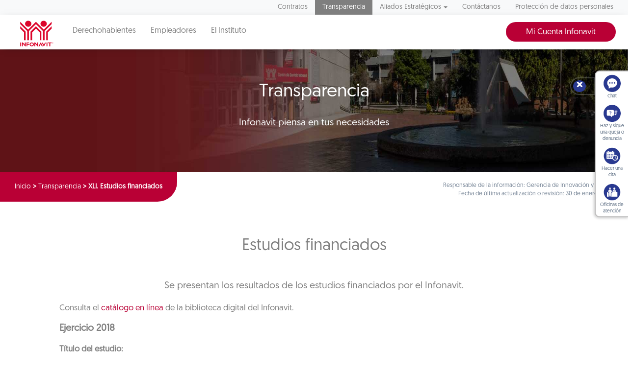

--- FILE ---
content_type: text/css; charset=UTF-8
request_url: https://portalmx.infonavit.org.mx/wps/contenthandler/!ut/p/digest!n1yHNkh6LWaWaN5otDXg7Q/sp/mashup:ra:collection?soffset=5&eoffset=16&themeID=ZJ_6G00HC41N8V8A0QN9N2K632FQ4&locale=en&mime-type=text%2Fcss&lm=1684378403000&entry=st_date_picker__0.0%3Ahead_css&entry=st_portal_fancybox__0.0%3Ahead_css&entry=st_portal_normalize__0.0%3Ahead_css&entry=bootstrap__3.3.7%3Ahead_css&entry=wp_bootstrap_ext__1.0.0%3Ahead_css&entry=st_portal_web_main__0.0%3Ahead_css&entry=st_portal_jquery_ui__0.0%3Ahead_css&entry=st_boton_denuncias__0.0%3Ahead_css&entry=st_avinclient__0.0%3Ahead_css&entry=st_widget_otros_servicios__0.0%3Ahead_css&entry=st_portal_responsivetabs__0.0%3Ahead_css&entry=st_normateca__0.0%3Ahead_css&entry=st_combo_gris_2__0.0%3Ahead_css&entry=st_portal_flexbox__0.0%3Ahead_css&entry=st_portal_carrusel__0.0%3Ahead_css&entry=st_portal_web_mmenu__0.0%3Ahead_css
body_size: 29197
content:
/*@import url(https://fonts.googleapis.com/css?family=Work+Sans:100%2C200%2C300%2C400%2C500%2C600%2C700%2C800%2C900);*/
@font-face {
font-family:"Geomanist-Regular";
font-style: normal;
font-weight: 400;
src: url("/wps/wcm/connect/a469f1f9-01e8-400e-bb66-9ee08e7bd9a2/Geomanist-Regular.woff?MOD=AJPERES") format("opentype");
}
@font-face {
font-family:"Geomanist-Bold";
font-style: normal;
font-weight: 700;
src: url("/wps/wcm/connect/d9a971d1-9520-4428-a501-a3a237fcacbd/Geomanist-Bold.woff?MOD=AJPERES") format("opentype");
}
*{font-family: "Geomanist-Regular"; font-weight: 400; color: #7F7F7F;}

.doi,.trei,.unu,.unu2{
    -webkit-animation:mouse-scroll 1s infinite;
    -moz-animation:mouse-scroll 1s infinite;
    -webkit-animation-direction:alternate
}
.credito h1,.credito h2,.credito p,body,h3{
    font-family:'Geomanist',sans-serif
}
.table-green,.table-green-light{
    table-layout:fixed
}
body{
    margin:auto
}
.activo{
    border-bottom:4px solid #33c7c1;
    position:relative;
    z-index:10
}
.tipo_activo{
    float:left;
    padding:20px;
    font-size:16px;
    cursor:pointer;
    -webkit-transition:margin .4s ease,padding .4s ease;
    -o-transition:margin .4s ease,padding .4s ease;
    transition:margin .4s ease,padding .4s ease
}
.top-links-r .boton_menu:hover,a .boton_slider:hover{
    -webkit-transition:all .6s ease-in-out;
    -o-transition:all .6s ease-in-out
}
.top-links{
    width:auto
}
.top-links-r{
    float:right;
    text-align:right;
    padding:10px;
    min-width:250px
}
.top-links-r .boton_menu{
    width:160px;
    height:40px;
    color:#fff;
    text-align:center;
    border-radius:50px;
    background-color:#00b9b1;
    float:right
}
.scroll span,.scroll2 span{
    display:block;
    width:36px;
    height:20px;
    text-align:center
}
.top-links-r .boton_menu:hover{
    transition:all .6s ease-in-out;
    background-color:rgba(0,149,143,.75)
}
#top-search{
    float:right;
    margin:0 15px
}
.icon-success{
    color:#5CB85C
}
.scroll span{
    background-image:url(/wps/contenthandler/!ut/p/digest!YhCANQoyGac-C47kTSp4tg/dav/fs-type1/themes/InfonavitWebV1/modules/st_portal_web_main/images/blanca.png);
    margin:auto
}
.unu{
    margin-top:6px;
    -webkit-animation-delay:.1s;
    -moz-animation-delay:.1s
}
.doi{
    -webkit-animation-delay:.2s;
    -moz-animation-delay:.2s
}
.trei{
    -webkit-animation-delay:.3s;
    -moz-animation-delay:.3s
}
.scroll2 span{
    background-image:url(/wps/contenthandler/!ut/p/digest!YhCANQoyGac-C47kTSp4tg/dav/fs-type1/themes/InfonavitWebV1/modules/st_portal_web_main/images/verde.png);
    margin:auto
}
.unu2{
    margin-top:6px;
    -webkit-animation-delay:.1s;
    -moz-animation-delay:.1s
}
@-webkit-keyframes mouse-wheel{
    0%{
        opacity:1;
        -webkit-transform:translateY(0);
        -ms-transform:translateY(0);
        transform:translateY(0)
    }
    100%{
        opacity:0;
        -webkit-transform:translateY(6px);
        -ms-transform:translateY(6px);
        transform:translateY(6px)
    }
}
@-moz-keyframes mouse-wheel{
    0%{
        top:1px
    }
    50%{
        top:2px
    }
    100%{
        top:3px
    }
}
@-webkit-keyframes mouse-scroll{
    0%{
        opacity:0
    }
    50%{
        opacity:.5
    }
    100%{
        opacity:1
    }
}
@-moz-keyframes mouse-scroll{
    0%{
        opacity:0
    }
    50%{
        opacity:.5
    }
    100%{
        opacity:1
    }
}
@-o-keyframes mouse-scroll{
    0%{
        opacity:0
    }
    50%{
        opacity:.5
    }
    100%{
        opacity:1
    }
}
@keyframes mouse-scroll{
    0%{
        opacity:0
    }
    50%{
        opacity:.5
    }
    100%{
        opacity:1
    }
}
a .boton_slider{
    width:400px;
    height:60px;
    border-radius:50px;
    background-color:#00b9b1;
    margin:auto;
    font-size:18px;
    padding:15px 39px;
    font-weight:400;
    color:#fff;
    text-decoration:none
}
.credito h1,.credito h2,.credito h3,.credito h4{
    font-weight:500
}
a .boton_slider:hover{
    transition:all .6s ease-in-out;
    background-color:rgba(0,149,143,.75);
    text-decoration:none
}
#footer .boton_gral:hover,a .boton_gral:hover{
    -webkit-transition:all .6s ease-in-out;
    -o-transition:all .6s ease-in-out
}
.credito{
    background-color:#fff;
    text-align:center
}
.credito h1{
    font-size:32px;
    color:#4c5f76
}
.credito h2{
    font-size:20px;
    padding-top:10px;
    color:#4c5f76
}
.credito h3{
    font-size:32px;
    text-align:left;
    padding-left:30px;
    color:#4c5f76
}
.credito h4{
    font-size:24px;
    text-align:center;
    color:#4c5f76;
    margin-top:-140px
}
.linea{
    width:80px;
    height:5px;
    background-color:#ff4d68;
    border:1px solid #ff4d68;
    margin:30px auto auto
}
.credito p{
    font-size:14px;
    color:#4c5f76
}
.credito table{
    width:60%;
    margin:auto
}
.credito table td{
    font-size:16px;
    line-height:1.5;
    text-align:left;
    color:#4c5f76;
    padding:20px
}
.boton_gral,.quiero_comprar h1,.quiero_comprar h2{
    color:#fff;
    font-family:'Geomanist',sans-serif
}
.boton_gral{
    width:400px;
    padding:19px 39px;
    background-color:rgba(0,185,177,1);
    margin-top:25px;
    display:inline-block;
    font-size:18px;
    border-radius:50px
}
a .boton_gral:hover{
    transition:all .6s ease-in-out;
    background-color:rgba(0,149,143,.75)
}
.quiero_comprar{
    margin-top:-5px;
    text-align:center
}
#banner_quiero{
    background-image:url(/wps/contenthandler/!ut/p/digest!YhCANQoyGac-C47kTSp4tg/dav/fs-type1/themes/InfonavitWebV1/modules/st_portal_web_main/images/banner_quiero_comprar.jpg);
    height:250px;
    padding-top:70px
}
.quiero_comprar h1{
    font-size:40px;
    font-weight:500
}
.quiero_comprar h2{
    font-size:20px;
    font-weight:400;
    line-height:1.5
}
.ayuda{
    background-color:#f0f1f4;
    text-align:center;
    padding-bottom:100px
}
.ayuda h1{
    font-family:'Geomanist',sans-serif;
    font-size:32px;
    color:#4c5f76;
    font-weight:500
}
.ayuda h2,.ayuda h3{
    font-weight:400;
    padding-left:10px;
    text-align:left
}
.ayuda h2{
    font-family:'Geomanist',sans-serif;
    font-size:24px;
    color:#33c7c1;
    text-decoration:inherit
}
.ayuda h3,.ayuda table{
    font-size:16px;
    font-family:'Geomanist',sans-serif
}
#footer h1 a:hover,.caja-click a,.caja-resultado a,.icon-ayuda a,.list-ayuda .list-group-item a,.pagination>li>a,.pagination>li>span,.top-links ul li>a:active,.top-links ul li>a:hover{
    text-decoration:none
}
.ayuda h3{
    color:#00b9b1
}
.ayuda table{
    width:292px
}
.ayuda table tr{
    height:70px
}
.borde_superior{
    border-radius:10px 10px 0 0
}
.border_inferior{
    border-radius:0 0 10px 10px
}
.caja{
    padding:0 50px
}
.caja table td{
    background-color:#fff;
    padding:15px;
    text-align:left;
    border-bottom:1px solid #f0f1f4;
    color:#4c5f76
}
.caja table td img{
    float:right;
    text-align:right
}
#footer{
    padding:30px 50px;
    color:#4c5f76;
    background:#fff
}
#footer h1{
    font-family:'Geomanist',sans-serif;
    font-weight:300;
    font-size:32px
}
#footer h2,#footer h3{
    font-family:'Geomanist',sans-serif;
    font-weight:400
}
#footer h2{
    font-size:16px;
    color:#666
}
#footer h3{
    font-size:14px;
    color:#4c5f76
}
#footer .boton_azul,#footer .boton_gral{
    width:290px;
    color:#fff;
    margin-top:25px;
    display:inline-block;
    font-size:18px;
    text-align:center
}
#footer h3 a:hover{
    text-decoration-color:#4c5f76
}
.iconos{
    float:left;
    padding-right:40px
}
#footer .boton_gral{
    padding:19px 39px;
    background:#5b5b5b;
    border-radius:50px;
    -moz-border-radius:50px;
    -webkit-border-radius:50px
}
#footer .boton_gral:hover{
    transition:all .6s ease-in-out;
    background-color:#5b5b5b
}
#footer .boton_azul{
    padding:19px 29px;
    background:#B90035;
    border-radius:50px;
    -moz-border-radius:50px;
    -webkit-border-radius:50px
}
#footer .boton_azul:hover{
    -webkit-transition:all .6s ease-in-out;
    -o-transition:all .6s ease-in-out;
    transition:all .6s ease-in-out;
    background-color:#5b5b5b
}
#footer .linea{
    width:100%;
    height:1px;
    opacity:.5;
    background-color:#4c5f76;
    border:1px solid #4c5f76
}
.linea_tit,.pestana{
	background-color:#B90035 /*MP*/
}
.top-links ul li .mega-menu-content,.top-links ul ul:not(.mega-menu-column){
    border-top:2px solid #33c7c1
}
.top-links ul ul li>a{
    font-size:12px;
    font-weight:600;
    color:#666;
    padding-top:10px;
    padding-bottom:10px;
    border:0;
    letter-spacing:0;
    font-family:Geomanist,sans-serif;
    -webkit-transition:all .2s ease-in-out;
    -o-transition:all .2s ease-in-out;
    transition:all .2s ease-in-out
}
.top-links ul li>a{
    display:block;
    line-height:22px;
    padding:21px 13px;
    border:none;
    color:#666;
    font-size:14px;
    -webkit-transition:margin .4s ease,padding .4s ease;
    -o-transition:margin .4s ease,padding .4s ease;
    transition:margin .4s ease,padding .4s ease
}
.pestana,.pestana a{
    color:#fff
}
.top-links ul ul li{
    float:none;
    height:36px;
    border-top:initial;
    border-left:1px solid #EEE
}
.espacio_tit,.pestana{
    height:60px
}
.owl-carousel .owl-item img{
    display:inline-block;
    width:initial;
    width:auto;
    margin-right:5px
}
.customNextBtn{
    position:absolute;
    width:20px!important;
    top:48%;
    right:0
}
.pestana{
    display:table;
    font-size:14px;
    line-height:1.57;
    text-align:left;
    border-radius:0 0 40px;
    -moz-border-radius:0 0 40px;
    -webkit-border-radius:0 0 40px;
    padding:20px 30px
}
.hacer_cuenta,.hacer_cuenta h2,.hacer_cuenta p,.mi_cuenta,.sesion{
    color:#4c5f76
}
.pestana span{
    color:white;
    font-weight:600
}
.sesion{
    opacity:.8;
    font-size:12px;
    text-align:right;
    padding:20px;
    margin-right:15px
}
.hacer_cuenta h2,.necesitas h2{
    padding-left:30px;
    padding-bottom:20px
}
.contenido{
    width:80%;
    margin:auto
}
#demos h2,.mi_cuenta h3{
    margin-left:30px
}
.mi_cuenta{
    text-align:center
}
.mi_cuenta h1{
    font-size:40px
}
.mi_cuenta h2{
    font-size:20px;
    font-weight:500
}
.hacer_cuenta h2,.mi_cuenta h3{
    font-size:32px;
    font-weight:500;
    text-align:left
}
.linea_tit{
    width:60px;
    height:4px;
    margin-top:20px
}
.hacer_cuenta p,.linea_sub{
    margin-top:18px
}
.hacer_cuenta h3{
    font-size:18px;
    font-weight:500;
    text-align:left;
    color:#4c5f76
}
.hacer_cuenta p{
    font-size:14px;
    line-height:1.57;
    text-align:left
}
.hacer_cuenta_iconos{
    text-align:right;
    margin-top:10px;
    padding-right:20px
}
.hacer_cuenta_img{
    background-image:url(/wps/contenthandler/!ut/p/digest!YhCANQoyGac-C47kTSp4tg/dav/fs-type1/themes/InfonavitWebV1/modules/st_portal_web_main/images/mi_cuenta.jpg);
    background-position:left right;
    background-repeat:no-repeat;
    background-size:auto;
    height:660px
}
.registrate{
    background-color:#223e65;
    color:#fff;
    text-align:center
}
.necesitas,.necesitas h2{
    color:#4c5f76
}
.necesitas h1{
    text-align:center;
    font-size:40px
}
.necesitas h2,.necesitas h3{
    font-weight:500;
    text-align:left
}
.necesitas h2{
    font-size:32px
}
.necesitas img{
    float:right;
    margin-right:20px;
    margin-top:10px
}
.necesitas h3{
    font-size:18px
}
.necesitas p{
    font-size:14px;
    line-height:1.57;
    text-align:left;
    margin-top:28px
}
#demos h2,.producto h2{
    font-size:32px;
    text-align:left;
    color:#4c5f76;
    font-weight:500
}
.producto{
    width:90%;
    margin:auto
}
.producto2{
    width:55%;
    margin:auto
}
.producto3{
    width:30%;
    margin:auto
}
.ahorro h2,.formando h2,.producto h2,.rendimiento h2{
    margin-left:30px
}
.producto_lista{
    background-color:rgba(240,241,244,.4)
}
.producto_lista ul {
    color: #B90035; /*MP*/
    padding: 34px 50px;
    border-bottom: 1px solid rgba(76, 95, 118, .2)
}
.ahorro,.producto_lista ul li p{
    color:#4c5f76
}
.ahorro h1{
    text-align:center;
    font-size:40px
}
.ahorro h2{
    font-size:32px;
    font-weight:500;
    text-align:left
}
.ahorro p{
    font-size:16px;
    line-height:1.5;
    text-align:left;
    padding:40px 50px
}
.espacio_ahorro{
    padding:0 20px
}
.rendimiento{
    text-align:center
}
.rendimiento h2{
    color:#4c5f76;
    font-size:32px;
    font-weight:500;
    text-align:left
}
.rendimiento p{
    font-size:16px;
    line-height:1.5;
    color:#4c5f76
}
.table_color1{
    background-color:#ADACB2;
    color:#fff;
    height:80px;
    font-size:20px;
    font-weight:600
}
.table_color2{
    height:70px;
    background-color:#B90035;
    color:#fff;
    font-size:16px;
    font-weight:500
}
.formando,.hacer_credito,.retiro,.table_color3{
    color:#4c5f76
}
.table_color3{
    height:70px;
    background-color:rgba(240,241,244,.81);
    font-size:16px;
    line-height:1.5;
    text-align:center
}
.rendimiento .table>thead>tr>th{
    vertical-align:middle!important
}
.rendimiento .table>tbody>tr>td{
    vertical-align:middle!important;
    border-top:1px solid #fff
}
.caja_producto .producto_color2,.caja_producto .producto_lista,.pagos-carousel .owl-dot,.step .dot-step,table.table-green-light>tbody td,table.table-green>tbody td,table.table-green>thead th{
    vertical-align:middle
}
.rendimiento .table{
    margin-bottom:0
}
.formando{
    text-align:left
}
.formando h3{
    font-size:24px;
    font-weight:600
}
.hacer_credito h2,.hacer_credito h3,.retiro h1,.retiro h2,.retiro h3,.retiro h5{
    font-weight:500
}
.linea_sub{
    width:30px;
    height:4px;
    background-color:#ff4d68
}
.formando p{
    font-size:16px
}
.formando .borde{
    border-top:1px solid rgba(33,61,99,.3)
}
.linea_tabla{
    width:1px;
    height:290px;
    opacity:.3;
    background-color:#4c5f76
}
.cajas_hacer_credito,.retiro .gray-box{
    background-color:rgba(240,241,244,.81)
}
.hacer_credito h2{
    font-size:32px;
    text-align:left;
    margin-left:30px
}
.hacer_credito h3{
    font-size:20px;
    text-align:left
}
.hacer_credito{
    font-size:14px;
    line-height:1.57;
    text-align:left
}
.hacer_credito a{
    float:right
}
.cajas_hacer_credito{
    width:48%;
    height:200px;
    border-radius:8px;
    -moz-border-radius:8px;
    -webkit-border-radius:8px;
    padding:10px;
    float:left
}
.espacio_txt{
    padding:10px
}
.retiro .cajas{
    text-align:center
}
.retiro section{
    padding:40px 0
}
.retiro h1{
    font-size:40px
}
.retiro h2{
    font-size:32px
}
.retiro h3{
    font-size:20px
}
.retiro h5{
    font-size:18px
}
.retiro li,.retiro p{
    font-size:15px;
    line-height:1.5;
    color:#4c5f76;
    margin-bottom:15px
}
.retiro img.center{
    display:block;
    margin:auto
}
.retiro ul{
    list-style-image:url(/wps/contenthandler/!ut/p/digest!YhCANQoyGac-C47kTSp4tg/dav/fs-type1/themes/InfonavitWebV1/modules/st_portal_web_main/images/bullet-guido.png);
    padding:0 25px
}
.retiro .gray-box{
    border-radius:8px;
    padding:20px 30px
}
.retiro .gray-box p{
    font-size:14px;
    line-height:1.57
}
.retiro .btn-primary{
    height:60px;
    border-radius:50px;
    background-color:#00b9b1;
    font-size:18px;
    font-weight:500;
    border:initial;
    color:#fff;
    line-height:2.5
}
.retiro .nav-tabs{
    border-bottom:1px solid rgba(76,95,118,.2);
    padding:0
}
.retiro ul.nav-tabs>li{
    margin-bottom:0;
    padding-bottom:0
}
.retiro ul.nav-tabs>li.active{
    border-bottom:3px solid #33c7c1
}
.retiro .nav-tabs li a{
    border:none;
    font-size:16px;
    font-weight:600;
    color:#4c5f76;
    padding-bottom:25px
}
.retiro .nav-tabs li.active a{
    border:initial!important;
    box-shadow:initial!important
}
.image-paso-cajas{
    width:40px!important;
    margin:auto
}
.image-cajas{
    width:65px!important;
    margin:auto
}
@media screen and (min-width:992px) and (max-width:1200px){
    #container-menu-sec{
        margin:0;
        width:100%
    }
    .top-links ul li>a{
        padding:21px 6px;
        font-size:11px
    }
}
div#breadCrum a:hover{
    color:#fff;
    text-decoration-color:#ADACB2
}
.hamburger-close{
    width:50px;
    height:70px;
    padding:23px 10px;
    z-index:101;
    transition:.5s ease-in-out;
    cursor:pointer
}
.hamburger-close,.hamburger-close span{
    position:relative;
    -webkit-transform:rotate(0);
    transform:rotate(0)
}
.hamburger-close span{
    display:block;
    height:4px;
    width:100%;
    background:hsla(219,7%,49%,.9);
    border-radius:5px;
    opacity:1;
    left:0;
    transition:.25s ease-in-out
}
.hamburger-close span:first-child{
    top:0
}
.hamburger-close span:nth-child(2){
    top:5px
}
.hamburger-close span:nth-child(3){
    top:10px
}
.hamburger-close.open span:first-child{
    top:13px;
    -webkit-transform:rotate(135deg);
    transform:rotate(135deg)
}
.hamburger-close.open span:nth-child(2){
    opacity:0;
    left:60px
}
.hamburger-close.open span:nth-child(3){
    top:5px;
    -webkit-transform:rotate(-135deg);
    transform:rotate(-135deg)
}
.menu{
    width:calc(100% - 120px);
    margin:auto;
    padding-top:10px;
    padding-bottom:10px
}
.search-mobile-container{
    height:70px;
    padding:15px 10px
}
#searchInput-mobile>input{
    border:none;
    box-shadow:none
}
#mmenu .mm-listview>li>a,#mmenu .mm-listview>li>span,#mmenu .mm-menu.mm-theme-white .mm-navbar a,#mmenu .mm-menu.mm-theme-white .mm-navbar>*{
    height:50px;
    font-size:1.1em;
    font-weight:500;
    line-height:30px;
    color:rgba(0,0,0,.6)
}
#mmenu .mm-navbar,#mmenu .mm-navbar .mm-title{
    height:60px!important;
    line-height:40px!important
}
#mmenu .mm-title{
    padding-top:5px
}
#mmenu .mm-panels>.mm-panel.mm-hasnavbar{
    padding-top:60px
}
#mmenu .mm-menu.mm-theme-white .mm-listview>li .mm-next:after{
    border-color:rgba(0,0,0,.5)
}
#mmenu .navbar-default{
    background-color:#fff;
    border-color:transparent
}
#mmenu .btn-primary{
    color:#fff!important;
    text-align:center
}
#mmenu a.mm-btn.mm-prev,#mmenu a.mm-btn.mm-prev+a.mm-title{
    margin-top:5px
}
.btns-50{
    margin-top:20px!important;
    width:49%;
    display:inline-block!important;
    border:#fff!important
}
.btns-50 a{
    width:90%!important;
    margin:auto!important;
    min-width:auto;
    min-width:inherit;
    padding:10px 0!important
}
@media screen and (max-width:991px){
    header{
        height:70px
    }
}
.header-triple .cae{
    margin-top:10px;
    margin-right:20px
}
.header-triple .cae a{
    color:#666
}
.header-triple #searchInput{
    position:absolute;
    width:100%;
    color:#fff;
    background-color:rgba(29, 52, 88, 0.87)
}
.header-triple #searchInput:before{
    content:"";
    background-image:url(/wps/contenthandler/!ut/p/digest!YhCANQoyGac-C47kTSp4tg/dav/fs-type1/themes/InfonavitWebV1/modules/st_portal_web_main/images/search.svg);
    width:40px;
    height:40px;
    top:20px;
    left:13px;
    position:absolute;
}
.header-triple #searchInput input.form-control{
    background:0 0;
    border:none;
    border-radius:0;
    box-shadow:none;
    margin-left:auto;
    width:calc(100% - 65px);
    height:30px;
    border-left:1px solid #fff;
    color:#fff;
    margin-top:25px;
    margin-bottom:25px
}
.header-triple #searchInput input.form-control::-webkit-input-placeholder{
    color:#fff
}
.header-triple #searchInput input.form-control:-ms-input-placeholder{
    color:#fff
}
.header-triple #searchInput input.form-control::placeholder{
    color:#fff
}
.header-triple .container{
    padding-right:30px
}
.header-triple .btn-primary{
    height:40px;
    padding-top:11px;
    padding-bottom:11px;
    min-width:160px;
    line-height:17px;
    font-weight:400;
    font-size:1.2em;
    margin-right:10px;
    margin-left:10px
}
.header-triple .navbar{
    margin-bottom:0
}
.header-triple .navbar-nav>li>a {
    font-size: 1.15em;
    color: #7f7f7f; /*MP*/
}
.header-triple .navbar-nav.submenu-desktop>li.active>a,
.header-triple .navbar-nav.submenu-desktop>li:hover>a {
    background-color: #f9fafb;
    color: #B90035; /*MP*/
}
.header-triple .navbar-nav.submenu-desktop>li>a{
    font-size:1em;
    width:172px;
    padding-left:10px;
    padding-right:10px;
    text-align:center;
    border-right:1px solid #e3e3e3;
    border-left:1px solid #e3e3e3
}
.header-triple .navbar-nav.submenu-desktop>li>a span.caret{
    display:none
}
.header-triple .navbar-nav.submenu-desktop>li .dropdown-menu{
    border-bottom-left-radius:6px;
    border-bottom-right-radius:6px;
    width:172px;
    text-align:center;
    border:1px solid #e3e3e3;
    border-top:2px solid #B90035;
    padding-bottom:0;
    padding-top:0;
    overflow:hidden
}
.header-triple .navbar-nav.submenu-desktop>li .dropdown-menu:hover{
    border-top:0
}
.header-triple .navbar-nav.submenu-desktop>li .dropdown-menu li:hover{
    border-bottom:2px solid #B90035
}
.header-triple .navbar-nav.submenu-desktop>li .dropdown-menu a{
    padding:0;
    color:#666;
    background-color:#f1f2f5;
    height:50px;
    line-height:50px;
    border-top:1px solid #e3e3e3
}
.header-triple .affix-wrap>div{
    box-shadow:0 3px 15px -8px rgba(0,0,0,.5)
}
.header-triple .dropdown-menu>li{
    border-bottom:1px solid #f1f3f5
}
.header-triple .dropdown-menu>li>a{
    height:40px;
    line-height:40px;
    padding-bottom:0;
    padding-top:0
}
.header-triple .caret{
    margin-left:5px
}
.header-triple .nav-top-bar {
    background-color: #f8f9fa; /*MP*/
    color: #fff;
    height: 30px
}
.header-triple .nav-top-bar a {
    font-size: 1em!important;
    color: #7f7f7f!important; /*MP*/
}
.header-triple .nav-top-bar .navbar-nav>.open>a,
.header-triple .nav-top-bar .navbar-nav>.open>a:focus,
.header-triple .nav-top-bar .navbar-nav>.open>a:hover {
    color: #FFFFFF!important; /*MP*/
    background-color: #7f7f7f!important; /*MP*/
}
.header-triple .nav-top-bar .megamenu-wrap {
    right: 50px;
    top: 0;
    margin-top: 46px!important;
    position: fixed;
    width: 880px;
    border-radius: .25rem!important; /*MP*/
    background-color: #f8f9fa; /*MP*/
    padding: 0
}
.header-triple .nav-top-bar .megamenu-wrap.right-arrow:before{
    left:75%
}
@media screen and (min-width:992px) and (max-width:1024px){
    .header-triple .nav-top-bar .megamenu-wrap:before{
        left:60%
    }
    .header-triple .nav-top-bar .megamenu-wrap.right-arrow:before{
        left:90%
    }
}
.header-triple .nav-top-bar .megamenu-wrap>li{
    border-bottom:none!important
}
.header-triple .nav-top-bar .megamenu-wrap .megamenu{
    border-right:1px solid hsla(0,0%,89%,.25);
    margin:20px 0
}
.header-triple .nav-top-bar .megamenu-wrap .megamenu>li {
    position: relative;
    border: none!important
}
.header-triple .nav-top-bar .megamenu-wrap .megamenu>li.not-hover:hover{
	background-color: transparent; /*MP*/
}
.header-triple .nav-top-bar .megamenu-wrap .megamenu>li:hover{
	background-color: #293990; /*MP*/
}
.header-triple .nav-top-bar .megamenu-wrap .megamenu>li>a,
.header-triple .nav-top-bar .megamenu-wrap .megamenu>li>span {
    display: block;
    margin-bottom: 0; /*MP*/
}
.header-triple .nav-top-bar .megamenu-wrap .megamenu>li>span {
    padding: 3px 3px 3px 30px; /*MP*/
    font-size: 1.2em;
    font-weight: 500;
    margin-bottom: 20px; /*MP*/
	color: #7F7F7F; /*MP*/
}
.header-triple .nav-top-bar .megamenu-wrap .megamenu>li>a {
    padding: 8px 3px 8px 30px; /*MP*/
    font-size: 1em
}
.header-triple .nav-top-bar .megamenu-wrap .megamenu>li>a:hover{
	text-decoration: none; /*MP*/
	color: #ffffff!important; /*MP*/
}
.header-triple .nav-middle-bar{
    background-color:#fff;
    height:70px
}
@media (min-width:768px){
    .header-triple .nav-top-bar .navbar-nav>li>a,.header-triple .nav-top-bar .navbar-nav>li>div{
        padding-top:5px;
        padding-bottom:5px
    }
    .header-triple .nav-middle-bar .navbar-nav>li>div{
        padding-top:15px;
        padding-bottom:15px
    }
}
.header-triple .nav-middle-bar .navbar-nav>li>a{
    line-height:37px
}
.header-triple .nav-middle-bar .navbar-brand{
    height:70px;
    padding:10px 15px
}
.header-triple .nav-middle-bar .navbar-nav>.active>a,
.header-triple .nav-middle-bar .navbar-nav>.active>a:focus,
.header-triple .nav-middle-bar .navbar-nav>.active>a:hover {
    background-color: #fff;
    border-color: #B90035; /*MP*/
    border-width: 3px;
    border-bottom-style: solid;
    padding-bottom: 1px
}
.header-triple .nav-middle-bar .nav .open>a.btn-primary,
.header-triple .nav-middle-bar .nav .open>a.btn-primary:focus,
.header-triple .nav-middle-bar .nav .open>a.btn-primary:hover {
    background-color: #B90035!important; /*MP*/
    border-color: transparent!important
}
.header-triple .nav-middle-bar .menu-btn {
    border-radius: 16px;
    background-color: #B90035; /*MP*/
    color: #fff;
    padding: 0;
    right: 10px;
    margin-top: -6px
}
.header-triple .nav-middle-bar .menu-btn a{
    color:#fff;
    text-align:center;
    font-size:1.2em
}
.header-triple .nav-middle-bar .menu-btn li.active:first-child,.header-triple .nav-middle-bar .menu-btn li:hover:first-child{
    border-top-left-radius:16px;
    border-top-right-radius:16px;
    overflow:hidden
}
.header-triple .nav-middle-bar .menu-btn li.active:last-child,.header-triple .nav-middle-bar .menu-btn li:hover:last-child{
    border-bottom-left-radius:16px;
    border-bottom-right-radius:16px;
    overflow:hidden
}
.header-triple .nav-middle-bar .menu-btn li.active a,.header-triple .nav-middle-bar .menu-btn li:hover a{
    background-color:#5b5b5b;
    color:#fff
}
.header-triple .nav-middle-bar .menu-btn li:last-child{
    border:none
}
.header-triple .nav-middle-bar .menu-btn:before{
    width:0;
    height:0;
    border:0 solid transparent;
    border-right-width:10px;
    border-left-width:10px;
    border-bottom:10px solid #ADACB2;
    content:"";
    position:absolute;
    z-index:-1;
    left:50%;
    top:-10px;
    -webkit-transform:translateX(-50%);
    transform:translateX(-50%)
}
.header-triple .nav-bottom-bar{
    background-color:#f1f3f5;
    padding-left:0!important
}
.buscar,.input-group-addon{
    height:60px;
    background-color:#f0f2f4
}
.header-triple .nav-bottom-bar.patrones .navbar-nav.submenu-desktop>li .dropdown-menu a{
    line-height:20px;
    display:-webkit-box;
    display:-ms-flexbox;
    display:flex;
    -webkit-box-pack:center;
    -ms-flex-pack:center;
    justify-content:center;
    -ms-flex-line-pack:center;
    align-content:center;
    -webkit-box-orient:vertical;
    -webkit-box-direction:normal;
    -ms-flex-direction:column;
    flex-direction:column
}
.header-triple .nav-bottom-bar.patrones .navbar-nav.submenu-desktop>li .dropdown-menu,.header-triple .nav-bottom-bar.patrones .navbar-nav.submenu-desktop>li>a{
    width:172px
}
@media (max-width:1200px){
    .header-triple .nav-bottom-bar.patrones .navbar-nav.submenu-desktop>li .dropdown-menu,.header-triple .nav-bottom-bar.patrones .navbar-nav.submenu-desktop>li>a{
        width:172px
    }
}
@media (max-width:1080px){
    .header-triple .nav-bottom-bar.patrones .navbar-nav.submenu-desktop>li>a{
        width:140px
    }
}
.header-triple .nav-bottom-bar li.dropdown:hover .dropdown-menu{
    display:block
}
@media (min-width:768px){
    .header-triple .navbar-nav>li>div{
        padding-top:7px
    }
}
@media screen and (min-width:992px) and (max-width:1024px){
    .header-triple ul.nav.navbar-nav.navbar-right{
        position:absolute;
        right:13px
    }
    .header-triple .navbar-nav>li>a{
        padding-left:10px;
        padding-right:10px
    }
}
.busqueda{
    width:60%;
    margin:auto;
    font-size:1.5em
}
.buscar{
    border-radius:50px;
    padding:0 30px
}
.input-group{
    position:relative;
    display:table;
    border-collapse:separate
}
.input-group-addon{
    padding:0 12px;
    border-radius:0 50px 50px 0;
    -moz-border-radius:0 50px 50px 0;
    -webkit-border-radius:0 50px 50px 0
}
.slider-principal,.slider-principal.trabajadores{
    background:#5b5b5b;
    filter:progid: DXImageTransform.Microsoft.gradient(startColorstr="#5b5b5b", endColorstr="#ADACB2", GradientType=1)
}
.busqueda.input-group-addon img{
    max-width:none
}
.slide-principal{
    position:relative;
    overflow:hidden;
    height:500px;
    width:100%
}
@media screen and (max-width:768px){
    .slide-principal{
        height:415px
    }
}
.slide-principal img.image-slide-bg{
    position:absolute;
    min-width:inherit;
    width:auto;
    height:500px;
    max-width:inherit!important;
    left:50%;
    top:50%;
    -webkit-transform:translate(-50%,-50%);
    transform:translate(-50%,-50%)
}
.slide-principal .content-slide{
    position:relative;
    padding:50px 0 0
}
.slide-principal .arrow-container-slide{
    position:absolute;
    bottom:40px;
    left:calc(50% - 20px)
}
@media screen and (max-width:992px){
    .slide-principal .margin-up{
        margin-top:20px
    }
}
@media screen and (max-width:960px){
    .slide-principal .margin-up{
        margin-top:100px
    }
}
@media screen and (max-width:800px){
    .slide-principal .margin-up{
        margin-top:80px
    }
    .slide-principal .busqueda{
        width:70%
    }
}
@media screen and (max-width:768px){
    .slide-principal{
        padding:0
    }
    .slide-principal .title{
        top:50%;
        width:100%;
        -webkit-transform:translate(-50%,-45%);
        transform:translate(-50%,-45%)
    }
    .slide-principal .title h1{
        margin-top:10px;
        margin-bottom:2px;
        font-size:1.8em
    }
    .slide-principal .margin-up{
        margin-top:10px!important
    }
    .slide-principal .margin-mobile h2{
        font-size:1.8em!important
    }
    .slide-principal .margin-mobile p{
        margin-top:20px!important;
        font-size:1.2em
    }
    .slide-principal .margin-mobile .outer-element-margin-md{
        margin-bottom:40px!important
    }
}
@media screen and (max-width:600px){
    .slide-principal .busqueda{
        width:90%;
        margin:auto
    }
    .slide-principal .title{
        top:50%;
        width:100%
    }
    .slide-principal .margin-up{
        margin-top:20px
    }
}
.slider-principal{
    color:#fff;
    background:linear-gradient(45deg,#5b5b5b 40%,#ADACB2 60%)
}
.slider-principal.trabajadores{
    background:linear-gradient(45deg,#5b5b5b 40%,#ADACB2 60%)
}
.slider-principal.patrones{
    background:#5b5b5b;
    background:linear-gradient(45deg,#5b5b5b 40%,#9d48d2 60%);
    filter:progid: DXImageTransform.Microsoft.gradient(startColorstr="#104692", endColorstr="#9D48D2", GradientType=1)
}
@media screen and (min-width:992px){
    .slider-principal{
        margin-top:0
    }
}
.slider-principal .owl-dots{
    position:absolute;
    top:45%;
    right:15px
}
.slider-principal .owl-dots .owl-dot {
    width: 10px;
    height: 10px;
    opacity: 0;
    background-color: #B90035; /*MP*/
    border-radius: 5px;
    margin-bottom: 10px
}
.slider-principal .owl-dots .owl-dot.active{
    opacity:0;
    background-color:#fff
}
@media screen and (max-width:991px){
    .slider-principal .margin-mobile{
        width:80%;
        margin:auto
    }
    .slider-principal .btn-primary{
        min-width:inherit
    }
    .slider-principal .owl-dots{
        top:inherit!important;
        bottom:0!important;
        right:calc(50% - 37px)!important
    }
    .slider-principal .owl-dots .owl-dot{
        display:inline-block;
        margin:8px
    }
}
.slider-secundario{
    position:relative;
    background-color:#5b5b5b;
    background:linear-gradient(90deg,#5b5b5b 40%,#ADACB2 60%);
    filter:progid: DXImageTransform.Microsoft.gradient(startColorstr="#5b5b5b", endColorstr="#ADACB2", GradientType=1)
}
.slider-secundario.patrones{
    background-color:#5b5b5b;
    background:linear-gradient(90deg,#5b5b5b 40%,#9d48d2 60%);
    filter:progid: DXImageTransform.Microsoft.gradient(startColorstr="#5b5b5b", endColorstr="#9D48D2", GradientType=1)
}
.slider-secundario .owl-item img{
    height:250px;
    width:auto;
    max-width:none;
    -webkit-transform:translateX(-50%);
    transform:translateX(-50%);
    left:50%;
    position:relative
}
.slider-secundario .title{
    position:absolute;
    left:50%;
    top:35%;
    -webkit-transform:translate(-50%,-35%);
    transform:translate(-50%,-35%);
    z-index:10;
    color:#fff;
    text-align:center
}
.slider-secundario .title h1{
    font-size:2.67em;
    font-weight:500;
    margin-bottom:.8em
}
.slider-secundario .title p{
    font-size:1.4em;
    line-height:1.5
}
.slider-secundario .owl-item>div{
    overflow:hidden
}
.slider-secundario .busqueda{
    width:100%;
    margin:auto
}
@media screen and (max-width:1024px){
    .slider-secundario,.slider-secundario.patrones{
        margin-top:70px
    }
}
@media screen and (max-width:991px){
    .slider-secundario,.slider-secundario.patrones{
        margin-top:0
    }
}
@media screen and (max-width:768px){
    padding: 0;
     .title{
        top:50%;
        width:80%;
        -webkit-transform:translate(-50%,-45%);
        transform:translate(-50%,-45%)
    }
    .title h1{
        margin-top:10px;
        margin-bottom:2px;
        font-size:1.8em
    }
}
@media screen and (max-width:600px){
    .busqueda{
        width:90%;
        margin:auto
    }
    .title{
        top:50%;
        width:100%
    }
}
.slider-products .owl-nav>*{
    position:absolute;
    top:220px
}
.slider-products .owl-nav>.disabled{
    opacity:.6
}
.slider-products .owl-nav>* img{
    -webkit-transform:translate(-50%,-50%);
    transform:translate(-50%,-50%);
    position:absolute;
    top:50%;
    left:50%;
    width:45px
}
.slider-products .owl-nav>.owl-prev{
    -webkit-transform:rotate(180deg);
    transform:rotate(180deg);
    left:-7px
}
.slider-products .owl-nav>.owl-next{
    right:-7px
}
@media screen and (max-width:768px){
    .slider-products{
        margin-left:-15px;
        margin-right:-15px
    }
    .slider-products .owl-nav>.owl-prev{
        left:7px
    }
    .slider-products .owl-nav>.owl-next{
        right:7px
    }
}
.caja_producto{
    width:90%;
    display:block;
    margin:auto
}
.caja_producto .producto_color1 {
    background-color: #B90035; /*MP*/
    height: 120px
}
.caja_producto .producto_color1 img{
    max-width:125px
}
.caja_producto p{
    font-size:1.1em
}
@media screen and (max-width:991px){
    .caja_producto{
        width:100%!important
    }
}
.caja_producto .producto_color2{
    background-color:#ADACB2;
    color:#fff;
    text-align:center;
    height:180px;
    font-size:1.2em;
    padding:16px;
    line-height:1.3em
}
.caja_producto .producto_lista{
    height:80px;
    border-bottom:1px solid rgba(76,95,118,.2)
}
.caja_producto .producto_lista ul{
    padding:0 30px;
    text-align:left;
    border-bottom:none;
    margin-bottom:0
}
.caja_producto .producto_lista img{
    margin-right:5px
}
.caja_producto tr:last-child .producto_lista{
    border-bottom:none
}
@media screen and (max-width:632px){
    .owl-carousel .caja_producto{
        max-width:350px
    }
}
@media screen and (min-width:550px) and (max-width:768px){
    .owl-carousel .caja_producto{
        width:80%!important
    }
}
@media screen and (min-width:768px) and (max-width:991px){
    .slider-products .owl-nav>.owl-prev{
        left:80px
    }
    .slider-products .owl-nav>.owl-next{
        right:80px
    }
    .owl-carousel .caja_producto{
        width:49%!important
    }
}
.img-overflow{
    border-radius:12px;
    margin-right:20px;
    margin-left:auto
}
@media screen and (max-width:768px){
    .img-overflow{
        padding-top:60px;
        margin:auto
    }
}
.slider-text{
    margin-left:30px
}
@media screen and (max-width:768px){
    .slider-text{
        margin-left:0
    }
}
.pagos-carousel .slide{
    padding:5px
}
.pagos-carousel .owl-dots{
    counter-reset:a;
    text-align:center;
    position:relative;
    position:static;
    top:auto;
    right:auto;
    margin-top:30px
}
.pagos-carousel .owl-dot{
    width:40px;
    height:40px;
    border-radius:20px;
    background-color:#f1f3f5;
    opacity:1;
    line-height:40px;
    text-align:center;
    font-weight:700;
    display:inline-block;
    margin:0 10px
}
.pagos-carousel .owl-dot.active {
    background-color: #B90035; /*MP*/
    opacity: 1;
    color: #fff
}
.pagos-carousel .owl-dot:before{
    counter-increment:a;
    content:counter(a)
}
@media screen and (max-width:768px){
    .pagos-carousel .slide{
        padding:0 10px
    }
    .pagos-carousel .slide h4{
        text-align:center
    }
    .pagos-carousel .owl-dots{
        margin-top:1em
    }
}
.menu-bullet-guion{
    font-size:14px;
    list-style-image:url(/wps/contenthandler/!ut/p/digest!YhCANQoyGac-C47kTSp4tg/dav/fs-type1/themes/InfonavitWebV1/modules/st_portal_web_main/images/guion.png);
    padding:0 1.5em;
    text-align:left
}
.menu-bullet-aqua,.menu-bullet2{
    list-style-image:url(/wps/contenthandler/!ut/p/digest!YhCANQoyGac-C47kTSp4tg/dav/fs-type1/themes/InfonavitWebV1/modules/st_portal_web_main/images/bullet-guido.png);
    padding:0 1.5em;
    text-align:left
}
.menu-bullet-guion li{
    margin-top:10px;
    font-size:14px
}
.menu-bullet-guion li:last-child{
    margin-bottom:15px!important;
    font-size:14px
}
.menu-bullet-aqua{
    font-size:1.2em!important
}
.menu-bullet-aqua ul li{
    margin-top:16px;
    font-size:1.2em!important
}
.menu-bullet2{
    font-size:14px
}
.menu-bullet2 li{
    margin-top:5px;
    font-size:14px
}
.menu-bullet2 li:last-child{
    margin-bottom:15px!important;
    font-size:14px
}
#credito h4 {
    color: #7f7f7f; /*MP*/
    font-weight: 500;
    font-size: 1.4em
}
#prestamo1,.prestamos{
    color:#4c5f76
}
#credito p{
    font-size:1.2em
}
#credito .col-md-3{
    padding-left:15px;
    padding-right:15px
}
@media screen and (max-width:992px){
    #credito h4{
        font-size:1.3em
    }
    #credito p{
        margin-bottom:30px;
        width:80%;
        margin-left:auto;
        margin-right:auto
    }
    #credito .col-md-3.col-sm-3:last-child p{
        margin-bottom:40px
    }
    #credito .row.center-xs.outer-element-margin.clearfix{
        margin-bottom:0!important
    }
}
@media screen and (max-width:768px){
    #credito p{
        width:92%
    }
}
#prestamo1 {
    background-color: #f7f7f7;
    border-right: solid 0.5px;
    border-color: #B90035; /*MP*/
}
#prestamo1 .abs2align{
    margin-top:80px
}
@media screen and (min-width:769px) and (max-width:1023px){
    #prestamo1 .abs2align{
        font-size:1em;
        width:100%;
        text-align:center;
        margin-top:60px
    }
}
@media screen and (max-width:768px){
    #prestamo1 .abs2align{
        margin-top:40px
    }
}
#prestamo1 .edad-sueldo{
    margin-top:80px
}
@media screen and (min-width:769px) and (max-width:1023px){
    #prestamo1 .edad-sueldo{
        margin-top:60px
    }
}
@media screen and (max-width:768px){
    #prestamo1 .edad-sueldo{
        margin-top:40px
    }
}
#prestamo1 h2{
    margin-top:100px
}
@media screen and (min-width:769px) and (max-width:1023px){
    #prestamo1 h2{
        margin-top:80px
    }
}
@media screen and (max-width:768px){
    #prestamo1 h2{
        margin-top:60px
    }
}
#prestamo1 h4{
    font-weight:400;
    margin-top:40px
}
.prestamos p.question{
    margin-bottom:10px!important
}
.prestamos .popover{
    color:#fff;
    background-color:#4c5f76;
    border-radius:50px;
    padding:5px 16px
}
.prestamos .popover .arrow:after{
    border-bottom-color:#4c5f76
}
.prestamos .boton_gral{
    font-family:Geomanist,sans-serif;
    padding:19px 39px;
    background:#00b9b1;
    color:#fff;
    margin-top:25px;
    display:inline-block;
    font-size:18px;
    border-radius:50px;
    -moz-border-radius:50px;
    -webkit-border-radius:50px
}
.calculo {
    width: 90%;
    min-width: 200px;
    height: 60px;
    background-color: #fff;
    border: solid 0.5px;
    border-color: #B90035; /*MP*/
    -moz-border-radius: 50px;
    -webkit-border-radius: 50px;
	border-radius: 50px; /*MP Mov estilo abajo de los hacks*/
    padding: 10px 50px;
    font-size: 24px;
    color: #666;
    font-weight: 400;
    text-align: center
}
#prestamo3,
#section-ayuda {
    background-color: #293990; /*MP*/
}
.calculo::-webkit-input-placeholder{
    color:#ccc
}
#prestamo2,#prestamo2_abajo{
    background-color:#f3f3f3
}
#prestamo2{
    height:240px
}
#prestamo2 img{
    float:left;
    margin-top:90px
}
#espacio2{
    padding:60px 30px
}
#espacio2 h4{
    font-size:1.4em;
    font-weight:400
}
#prestamo3{
    padding:0 30px 30px;
    height:360px
}
#prestamo3 img{
    margin-top:-3px
}
#prestamo3 h4{
    font-weight:600;
    color:#333
}
@media screen and (max-width:992px){
    #prestamo3{
        height:auto;
        height:inherit;
        padding-bottom:40px
    }
    #edad{
        margin-bottom:30px
    }
    #espacio2{
        padding:40px 30px
    }
    #prestamo2{
        height:180px
    }
}
@media screen and (min-width:768px) and (max-width:1023px){
    #prestamo3 #espacio3 h4{
        height:100px
    }
    .prestamos .outer-element-margin-bg{
        margin-bottom:20px!important
    }
}
@media screen and (max-width:768px){
    #prestamo2{
        height:200px
    }
    #espacio2{
        padding:50px 30px
    }
    #prestamo3 h4{
        margin-top:80px;
        font-weight:400
    }
    #prestamo3{
        height:auto;
        height:inherit;
        padding-bottom:89px
    }
}
#section-ayuda h4{
    font-weight:400
}
#section-ayuda .align-list{
    margin-left:auto;
    margin-right:auto;
    padding-left:20px
}
#section-ayuda .link-ver-todos{
    font-size:1.1em;
    margin-left:20px
}
.list-ayuda{
    margin-bottom:20px;
    margin-left:auto;
    margin-right:auto;
    width:90%
}
.list-ayuda .list-group-item{
    padding:19px;
    border-left:initial;
    border-right:initial;
    min-height:110px!important;
    display:-webkit-box;
    display:-ms-flexbox;
    display:flex;
    -webkit-box-align:center;
    -ms-flex-align:center;
    align-items:center
}
.list-ayuda .list-group-item:hover{
    background-color:#fcfcfc
}
.list-ayuda .list-group-item a{
    color:inherit;
    font-size:1.2em;
    max-width:92%
}
.list-ayuda .list-group-item:first-child{
    border-top-left-radius:8px;
    border-top-right-radius:8px;
    border-top:initial
}
.list-ayuda .list-group-item:last-child{
    border-bottom-right-radius:8px;
    border-bottom-left-radius:8px;
    border-bottom:initial
}
.list-ayuda .arrow{
    margin-left:4px;
    -webkit-transform:translateY(-50%);
    transform:translateY(-50%);
    top:50%;
    position:absolute;
    right:16px
}
@media screen and (max-width:992px){
    .productos .col-xs.col-sm-3{
        min-width:48%;
        margin-top:20px
    }
    .list-ayuda{
        width:100%
    }
    .list-ayuda .list-group-item a{
        max-width:87%
    }
    #section-ayuda img.arrow{
        margin-right:10px
    }
    #section-ayuda .align-list{
        margin-left:-15px
    }
    #section-ayuda div.align-list{
        text-align:right
    }
    #section-ayuda .link-ver-todos{
        margin-left:0;
        font-size:18px
    }
    #section-ayuda h4 a{
        font-size:20px
    }
    #section-ayuda .list-ayuda .list-group-item{
        margin:0 -15px
    }
    #section-ayuda .list-ayuda li{
        font-size:1.2em!important
    }
    #section-ayuda .list-ayuda .list-group-item:first-child,#section-ayuda .list-ayuda .list-group-item:last-child{
        border-radius:0!important
    }
}
@media screen and (max-width:992px) and (max-width:992px){
    #section-ayuda .list-ayuda li{
        font-size:1em!important
    }
}
.tabs-table-style .responsive-tabs-container>ul {
    background-color: #B90035; /*MP*/
    border-top-left-radius: 8px;
    border-top-right-radius: 8px
}
.tabs-table-style .responsive-tabs-container>ul.nav-tabs>li{
    max-width:33%
}
.tabs-table-style .responsive-tabs-container>ul.nav-tabs>li>a{
    background:initial;
    border:none;
    font-size:1.2em;
    font-weight:600;
    text-align:center;
    line-height:1.3;
    color:#fff;
    padding:25px 0
}
.tabs-table-style .responsive-tabs-container>ul.nav-tabs>li:hover>a{
    border-bottom:6px solid #5b5b5b;
    background:0 0
}
.tabs-table-style .responsive-tabs-container>ul.nav-tabs>li.active>a,.tabs-table-style .responsive-tabs-container>ul.nav-tabs>li.active>a:focus,.tabs-table-style .responsive-tabs-container>ul.nav-tabs>li.active>a:hover{
    border:none;
    background:0 0;
    color:#fff;
    border-bottom:6px solid #ADACB2
}
.tabs-table-style .responsive-tabs-container .accordion-link {
    text-align: center;
    background-color: #B90035; /*MP*/
    color: #fff;
    border: none;
    text-decoration: none;
    font-weight: 600;
    font-size: 1.2em;
    padding: 20px 24px
}
.tabs-table-style .tab-content{
    background-color:#fafbfc;
    border-bottom-right-radius:8px;
    border-bottom-left-radius:8px;
    padding:0 30px 30px
}
@media screen and (max-width:768px){
    .tabs-table-style{
        margin:0 -15px
    }
    .tabs-table-style .tab-content{
        padding:15px
    }
}
.crjuntos .responsive-tabs-container>ul.nav-tabs>li>a{
    padding-left:50px;
    padding-right:50px
}
@media (max-width:1024px){
    .crjuntos .responsive-tabs-container>ul.nav-tabs>li>a{
        background:initial;
        border:none;
        font-size:1em;
        font-weight:600;
        text-align:center;
        line-height:1.3;
        color:#fff;
        padding:15px 40px
    }
}
.gray-card{
    border-radius:8px;
    background-color:rgba(240,241,244,.81);
    padding:20px 0;
    margin-top:20px;
    width:98%;
    position:relative
}
.gray-card .date{
    opacity:.8;
    font-size:.9em
}
.gray-card .event-data p{
    font-size:.9em;
    margin-bottom:0
}
.gray-card a{
    font-size:1.2em;
    line-height:1.5;
    margin-top:10px
}
.gray-card a span{
    margin-right:20px
}
.gray-card .help-button img{
    position:absolute;
    right:16px;
    bottom:16px
}
@media screen and (max-width:768px) and (max-width:768px){
    .gray-card p{
        min-height:auto
    }
}
@media screen and (max-width:768px){
    .gray-card{
        padding:2em 0!important
    }
    .gray-card img.img-responsive.mlmin-20{
        margin:0 auto 20px!important
    }
    .gray-card p{
        font-size:1.1em
    }
    .gray-card h4{
        margin-top:20px
    }
}
.tarjeta-icono-texto-link{
    margin-top:40px;
    height:220px
}
@media screen and (min-width:768px){
    .tarjeta-icono-texto-link .mt40{
        margin-top:0
    }
}
.tarjeta-icono-texto-link p{
    width:90%;
    margin-left:auto;
    margin-right:auto;
    margin-top:10px
}
.productos{
    background-color:#f1f3f5;
    text-align:center;
    padding-bottom:60px;
    padding-top:60px;
    color:#707070
}
.productos .mt60{
    margin-top:50px
}
.productos p{
    font-weight:400;
    font-size:1.4em
}
.text-image-right{
    margin-top:40px
}
.text-image-right p{
    font-size:1.4em;
    padding-right:20px
}
@media screen and (max-width:768px){
    .text-image-right img{
        margin-top:20px
    }
    .text-image-right p{
        font-size:1.2em
    }
}
.step{
    position:relative
}
.step .cajas{
    background-color:#fff
}
.step .dot-step{
    width:40px;
    height:40px;
    background:#f1f3f5;
    text-align:center;
    line-height:40px;
    border-radius:20px;
    display:block;
    margin:auto auto 30px;
    font-weight:700
}
.slider-steps .owl-item:last-child .customNextBtn,.slider-steps .owl-nav>.disabled{
    display:none
}
.gray-card-2,.slider-steps .owl-stage{
    margin-left:auto;
    margin-right:auto
}
.step .dot-step.invert{
    background:#00b9b1;
    color:#fff
}
.step a{
    position:absolute;
    bottom:20px;
    left:0;
    width:100%
}
.slider-steps h2{
    margin-bottom:20px
}
.slider-steps .cajas{
    width:260px;
    min-height:370px;
    padding:20px 10px;
    margin:auto;
    border-radius:8px;
    border:2px solid #f0f1f4
}
.slider-steps .cajas h4{
    min-height:40px;
    margin-bottom:10px
}
.slider-steps .cajas p{
    font-size:1em;
    min-height:90px
}
.slider-steps .cajas .image-cajas{
    margin-bottom:20px
}
.slider-steps .owl-nav>*{
    position:absolute;
    top:50%
}
.slider-steps .owl-nav>* img{
    -webkit-transform:translate(-50%,-50%);
    transform:translate(-50%,-50%);
    position:absolute;
    top:50%;
    left:50%
}
.slider-steps .owl-nav>.owl-prev{
    -webkit-transform:rotate(180deg);
    transform:rotate(180deg);
    left:-2px
}
.slider-steps .owl-nav>.owl-next{
    right:-2px
}
.icon-left-text-link h4{
    margin-top:20px
}
@media screen and (max-height:768px){
    .icon-left-text-link{
        margin-top:20px
    }
}
.icon-left-text-link img{
    margin-top:10px
}
.list-more-benefits .pl80{
    padding-left:75px
}
.list-more-benefits .line-right{
    border-right:1px solid #ddd
}
.list-more-benefits ul{
    list-style:none
}
.list-more-benefits li:before{
    content:"";
    position:absolute;
    left:85px;
    width:20px;
    height:20px;
    margin-top:2px;
    background-image:url(/wps/contenthandler/!ut/p/digest!YhCANQoyGac-C47kTSp4tg/dav/fs-type1/themes/InfonavitWebV1/modules/images/valido.svg);
    background-repeat:no-repeat;
    background-position:50%;
    background-size:contain
}
@media screen and (max-width:767px){
    .list-more-benefits .line-right{
        border-right:none;
        margin-bottom:20px
    }
    .list-more-benefits .pl80{
        padding-left:0
    }
    .list-more-benefits li:before{
        left:15px
    }
}
.gray-card-2{
    border-radius:8px;
    background-color:rgba(240,241,244,.81);
    padding:2em;
    text-align:left;
    margin-top:20px;
    width:98%;
    min-height:180px
}
.gray-card-2 p{
    padding-bottom:24px
}
.gray-card-2 .help-button,.gray-card-2 span{
    position:absolute;
    bottom:24px;
    right:30px
}
@media screen and (max-width:800px){
    #footer{
        padding:0 15px
    }
    .midnight-blue .iconos{
        margin-top:10px
    }
    #footer .boton_azul,#footer .boton_gral{
        width:240px;
        font-size:15px
    }
    #footer .boton_azul{
        padding:19px 2px
    }
    #footer h3{
        font-size:12px;
        padding-bottom:20px
    }
    #footer h1{
        font-size:25px
    }
}
@media screen and (max-width:736px){
    #footer h3{
        padding:0 0 20px
    }
    #footer .boton_azul,#footer .boton_gral{
        width:290px;
        font-size:18px
    }
}
@media screen and (max-width:736px) and (max-width:600px){
    #footer h1{
        font-size:32px
    }
}
.tabs-style-light .responsive-tabs-container>ul{
    border-top-left-radius:8px;
    border-top-right-radius:8px
}
.tabs-style-light .responsive-tabs-container>ul.nav-tabs>li{
    max-width:33%;
    padding:0 35px
}
.tabs-style-light .responsive-tabs-container>ul.nav-tabs>li>a{
    background:initial;
    border:none;
    font-size:1.2em;
    font-weight:600;
    text-align:center;
    color:#4c5f76
}
.tabs-style-light .responsive-tabs-container>ul.nav-tabs>li:hover>a{
    border-bottom:6px solid #00ece2
}
.tabs-style-light .responsive-tabs-container>ul.nav-tabs>li.active>a,.tabs-style-light .responsive-tabs-container>ul.nav-tabs>li.active>a:focus,.tabs-style-light .responsive-tabs-container>ul.nav-tabs>li.active>a:hover{
    border:none;
    background:0 0;
    color:#4c5f76;
    border-bottom:6px solid #00b9b1
}
.pfo p{
    text-align:left
}
@media screen and (max-width:768px){
    #help-panel{
        width:100%
    }
}
#help-panel .mm-navbar,#help-panel .mm-navbars-top{
    border-bottom:none;
    line-height:50px
}
#help-panel .mm-title{
    font-size:40px;
    font-weight:500;
    color:#4c5f76;
    text-align:left
}
#help-panel .mm-close.mm-btn{
    right:5px;
    top:5px;
    left:auto;
    margin-right:5px;
    margin-top:5px;
    width:30px;
    height:30px;
    background-image:url(/wps/contenthandler/!ut/p/digest!YhCANQoyGac-C47kTSp4tg/dav/fs-type1/themes/InfonavitWebV1/modules/st_portal_web_main/images/cerrar.png);
    background-repeat:no-repeat;
    background-position:50%;
    background-size:contain
}
#help-panel .mm-close:after,#help-panel .mm-close:before{
    content:none
}
table.table-green{
    border-radius:8px;
    overflow:hidden;
    margin-bottom:0
}
table.table-green tr:nth-child(odd){
    background-color:#fbfbfb
}
table.table-green>thead{
    background-color:#00b9b1;
    color:#fff
}
.caja-click .fondo-link:hover,.caja-click a,.caja-resultado a,.caja-resultado a:hover,.icon-ayuda a,.icon-ayuda h4{
    color:#4c5f76
}
table.table-green>thead th{
    height:77px;
    font-size:1.35em;
    font-weight:600
}
table.table-green .table_color2 th{
    font-size:1em;
    font-weight:500
}
table.table-green>tbody tr{
    background-color:rgba(240,241,244,.81);
    height:70px
}
.caja-click .fondo-link:hover,.icon-ayuda .fondo-link:hover{
    background-color:#fbfbfc;
    border-radius:10px
}
table.table-green>tbody>tr>td{
    border-top:1px solid #fff
}
.table-green td,.table-green th{
    text-align:center;
    padding-left:12px!important;
    padding-right:12px!important
}
.icon-ayuda .fondo-link{
    padding:20px
}
.icon-ayuda h4{
    font-weight:500;
    font-size:1.4em
}
.icon-ayuda p{
    font-size:1.2em
}
.caja-click .fondo-link{
    padding:20px;
    border-bottom:1px solid #f0f1f4
}
.caja-click .pull-right{
    float:right!important;
    margin-top:-5px!important;
    margin-left:10px
}
.num-text img{
    margin-top:10px;
    border:0
}
.num-text .mt40{
    margin-top:40px
}
.info-util a{
    margin-left:40px
}
@media screen and (max-width:414px){
    .info-util p{
        font-size:1em
    }
}
@media screen and (max-width:375px){
    .info-util a{
        margin-left:20px
    }
}
@media screen and (max-width:360px){
    .info-util a{
        margin-left:15px
    }
}
@media screen and (max-width:320px){
    .info-util p{
        font-size:.8em
    }
    .info-util a{
        margin-left:10px
    }
}
.regresar{
    text-align:center
}
.caja-resultado{
    width:100%;
    padding:30px;
    background:#fbfbfc;
    border-radius:8px
}
@media screen and (max-width:1024px){
    .caja-resultado .pull-right{
        float:right!important;
        margin-top:20px;
        padding-left:3px
    }
}
@media screen and (max-width:640px){
    .caja-resultado .pull-right{
        float:right!important;
        margin-top:20px;
        padding-left:10px
    }
}
@media screen and (max-width:600px){
    .caja-resultado .pull-right{
        float:right!important;
        margin-top:25px;
        padding-left:11px
    }
}
@media screen and (max-width:414px){
    .caja-resultado .pull-right{
        float:right!important;
        margin-top:45px;
        padding-left:20px
    }
}
@media screen and (max-width:375px){
    .caja-resultado .pull-right{
        float:right!important;
        margin-top:50px;
        padding-left:20px
    }
}
.pagination>li>a,.pagination>li>span{
    position:relative;
    float:left;
    padding:0 12px;
    line-height:1.42857143;
    color:#4c5f76;
    background-color:#fff;
    border:0 solid #ddd;
    margin-left:-1px
}
.pagination>li>a:focus,.pagination>li>a:hover{
    z-index:2;
    color:#33c7c1;
    background-color:#fff;
    border-color:#fff;
    border-bottom:4px solid #33c7c1;
    cursor:pointer
}
.pestan,.pestan a{
    color:#fff;
    float:left
}
.pestan{
    display:-webkit-box;
    display:-ms-flexbox;
    display:flex;
    height:60px;
    background-color:#1080b8;
    font-size:14px;
    line-height:1.57;
    text-align:left;
    border-radius:0 0 40px;
    -moz-border-radius:0 0 40px;
    -webkit-border-radius:0 0 40px;
    padding:20px 30px
}
.caja1 a,.caja2 a{
    line-height:1.5
}
.pestan.patrones.pestan{
    background-color:#8c66cd
}
.pestan a{
    padding-right:5px
}
.pestan span{
    font-weight:600
}
.session{
    width:50%;
    opacity:.8;
    font-size:12px;
    color:#4c5f76;
    padding:20px;
    float:right
}
.session p{
    text-align:right
}

table.table-green-light {
    border-radius: 0px; /*Modificado MP 31-mar-2023*/
    overflow: hidden;
    margin-bottom: 0;
    border-collapse: separate;
    border-spacing: 20px 0px;
    border: none;
}

table.table-green-light tr:nth-child(odd){
    background-color:#fbfbfb
}
table.table-green-light>thead{
    background-color:#00b9b1;
    color:#fff
}
table.table-green-light>thead th{
    height:77px;
    vertical-align:middle;
    font-size:1.35em;
    font-weight:600
}
table.table-green-light .table_color2 th {
    background: #B90035; /*MP*/
    font-size: 1em;
    font-weight: 500
}
table.table-green-light>tbody tr{
    background-color:rgba(240,241,244,.81);
    height:70px
}

table.table-green-light>tbody>tr>td{
    border-top: 0px;
    border-bottom: 1px solid #cecece;
}

.table-green-light td,.table-green-light th{
    text-align:center;
    padding-left:12px!important;
    padding-right:12px!important
}

.caja-boton,.caja2{
    text-align:left;
    margin-left:auto;
    margin-right:auto
}
.caja-boton{
    border-radius:8px;
    background-color:rgba(240,241,244,.81);
    padding:30px;
    margin-top:20px;
    width:85%;
    position:relative;
    height:280px
}
.caja1,.caja2{
    border-radius:8px;
    background-color:#fbfbfc
}
h2,h3,h4,section{
    margin-top:0
}
.caja-boton .contenedor{
    position:absolute;
    bottom:20px;
    left:0;
    right:0
}
@media screen and (max-width:1024px){
    .caja-boton{
        width:95%;
        height:310px
    }
}
.caja1{
    padding:30px;
    margin-bottom:30px
}
.caja1 ul{
    font-size:16px
}
.caja1 .date{
    opacity:.8;
    font-size:.9em
}
.caja1 a{
    font-size:16px
}
.caja1 p{
    font-size:14px
}
.caja2{
    padding:2em
}
.caja2 .date{
    opacity:.8;
    font-size:.9em
}
.caja2 a,.caja2 p{
    font-size:16px
}
body {
    color: #7f7f7f; /*MP*/
    max-width: none;
    transition: all 1s ease-in-out;
    -webkit-overflow-scrolling: touch;
    overflow-x: hidden
}
a{
    /*color:#B90035*/
	color: #B90035; /*MP*/

}
a:focus,a:hover{
    color:#5b5b5b
}
p{
    font-size:1.2em;
    margin-bottom:0
}
@media screen and (max-width:768px){
    .caja-boton{
        width:95%;
        height:320px
    }
    .caja2{
        padding:30px
    }
    p{
        font-size:1.2em
    }
}
h2{
    font-size:2.4em
}
h2,h3{
    font-weight:500
}
h3{
    font-size:2.1em
}
h4{
    font-size:1.4em;
    font-weight:500
}
section{
    padding:0
}
.section-color{
    padding:60px 0
}
.section-color-big{
    margin:60px 0
}
.padding-lateral{
    padding-left:15px;
    padding-right:15px
}
.outer-element-margin{
    margin-bottom:40px
}
.outer-element-margin-md{
    margin-bottom:60px
}
.outer-element-margin-bg{
    margin-bottom:100px
}
.inner-element-margin{
    margin-bottom:30px
}
.inner-element-margin-20{
    margin-bottom:20px
}
.inner-element-margin-lt{
    margin-bottom:10px
}
.margin-up{
    margin-top:60px
}
.padding-bottom{
    padding-bottom:60px
}
.border-top{
    border-top-left-radius:8px;
    border-top-right-radius:8px
}
.help-button{
    width:32px;
    height:32px
}
.help-button img{
    width:40px;
    max-width:none
}
.container{
    width:auto!important;
    max-width:1280px
}
header .container{
    max-width:auto;
    max-width:inherit
}
.text-big{
    font-size:3.5em
}
.text-outer{
    max-width:700px
}
.container-text-outer,.text-outer{
    margin-left:auto;
    margin-right:auto
}
.container-text-outer{
    max-width:760px
}
.checkbox{
    margin-top:0
}
.margin-auto{
    margin:auto
}
.no-gutter{
    margin-right:0;
    margin-left:0
}
.no-gutter>[class*=col-]{
    padding-right:0;
    padding-left:0
}
.btn-primary,.gray-card a.btn-primary{
    background-color:#B90035;
    border-color:transparent;
    border-radius:50px;
    height:60px;
    font-size:1.4em;
    min-width:240px;
    font-weight:500;
    line-height:45px;
    padding-left:40px;
    padding-right:40px;
    transition:all .4s ease-in-out
}
@media screen and (max-width:992px){
    .btn-primary,.gray-card a.btn-primary{
        font-size:1.2em;
        padding:6px 30px
    }
}
.btn-primary:active,.btn-primary:focus,.btn-primary:hover,.gray-card a.btn-primary:active,.gray-card a.btn-primary:focus,.gray-card a.btn-primary:hover{
    background-color:#5b5b5b;
    border-color:transparent
}
/*
.line-bottom:after{
    content:"";
    width:60px;
    height:1.1em;
    border-bottom-width:4px;
    border-bottom-color:#B90035;
    border-bottom-style:solid;
    display:block
}
*/
.line-bottom-lighter:after{
    width:40px;
    height:.9em;
    border-bottom-width:2px
}
.scroll_verde span{
    display:block;
    width:36px;
    height:20px;
    background-image:url(/wps/contenthandler/!ut/p/digest!YhCANQoyGac-C47kTSp4tg/dav/fs-type1/themes/InfonavitWebV1/modules/st_portal_web_main/images/verde.png);
    text-align:center;
    margin:20px auto
}
.affix{
    top:0;
    width:100%
}
.collapse.width{
    height:auto;
    width:0;
    transition:width .35s ease
}
.collapse.width.in{
    width:inherit
}
.col-centered{
    float:none;
    margin:0 auto
}
.mt0{
    margin-top:0!important
}
.mt10{
    margin-top:10px
}
.mt60{
    margin-top:60px
}
.mt20{
    margin-top:20px
}
.mt40{
    margin-top:40px
}
.mt80{
    margin-top:80px
}
.mr10{
    margin-right:10px
}
.mr20-0{
    margin-right:20px
}
@media screen and (max-width:768px){
    .mr20-0{
        margin-right:0
    }
}
.mr30{
    margin-right:30px
}
.mlmin-20{
    margin-left:-18px
}
.mt40b-20s{
    margin-top:40px
}
@media screen and (max-width:768px){
    .mt40b-20s{
        margin-top:20px
    }
}
.mt60b-40s{
    margin-top:60px
}
.mt40fz14,.mt40s0{
    margin-top:40px
}
.mt40fz14{
    font-size:1.4em;
    font-weight:500
}
@media screen and (max-width:768px){
    .mt60b-40s{
        margin-top:40px
    }
    .mt40fz14{
        font-size:1.2em
    }
    .mt40s0{
        margin-top:0
    }
    .mt40-mobile{
        margin-top:40px
    }
    .text-center-xs{
        text-align:center
    }
}
input:focus{
    outline:0
}
img{
    -webkit-animation:a 2s;
    animation:a 2s
}
.overflow-10{
    margin:0 -12%
}
@media screen and (max-width:1199px){
    .overflow-10{
        margin:0
    }
}
.productos+.section-color,.section-color+.section-color{
    margin-top:0
}
table.table-green.table.mt60{
    margin-top:40px
}
.disflex{
    display:-ms-flex;
    display:-webkit-box;
    display:-ms-flexbox;
    display:flex
}
.row:after,.row:before{
    display:none
}
.separador{
    width:100%;
    height:1px;
    opacity:.3;
    background-color:#4c5f76
}
@media screen and (max-width:992px){
    h2{
        font-size:2em;
        margin-bottom:0
    }
    .inner-element-margin{
        margin-bottom:20px
    }
    .outer-element-margin-bg{
        margin-bottom:40px
    }
}
@media screen and (max-width:768px){
    .patch-responsive{
        border:none;
        overflow:auto;
        margin:auto
    }
    .patch-responsive table{
        table-layout:unset
    }
}
@keyframes a{
    0%{
        opacity:0
    }
    to{
        opacity:1
    }
}
@-webkit-keyframes a{
    0%{
        opacity:0
    }
    to{
        opacity:1
    }
}
.mb60{
    margin-bottom:60px!important
}
.dot-step-red {
    width: 42px;
    height: 42px;
    background: #B90035; /*MP*/
    text-align: center;
    line-height: 40px;
    border-radius: 20px;
    display: block;
    font-weight: 700;
    color: #fff;
    font-size: 20px
}
.mt30{
    margin-top:30px!important
}
td.productend{
    border-bottom:none;
    border-radius:0 0 10px 10px;
    height:0!important
}
/*Instituto compress*/
 .caja-color{
    width:100%;
    border-radius:8px;
    background:#fbfbfc;
    padding:30px;
    text-align:left;
    background:#fbfbfc
}
.modulo_descarga{
    width:220px;
    min-height:250px;
    padding:20px 10px;
    margin:auto;
    border-radius:8px;
    border:solid 2px #f0f1f4
}
.modulo_descarga .img{
    width:20%;
    display:block;
    position:absolute;
    left:0;
    right:0;
    bottom:50px;
    margin:auto
}
.modulo_descarga a{
    position:absolute;
    bottom:20px;
    left:0;
    width:100%
}
.btn2-primary{
    color:#666;
    background-color:#f0f2f4;
    border-color:#f0f2f4
}
.btn2-primary:focus,.btn2-primary.focus{
    color:#666;
    background-color:#f0f2f4;
    border-color:#f0f2f4
}
.btn2-primary:hover{
    color:#666;
    background-color:#f0f2f4;
    border-color:#f0f2f4
}
.btn2-primary:active,.btn2-primary.active,.open>.dropdown-toggle.btn2-primary{
    color:#666;
    background-color:#f0f2f4;
    border-color:#f0f2f4
}
.btn2-primary:active:hover,.btn2-primary.active:hover,.open>.dropdown-toggle.btn2-primary:hover,.btn2-primary:active:focus,.btn2-primary.active:focus,.open>.dropdown-toggle.btn2-primary:focus,.btn2-primary:active.focus,.btn2-primary.active.focus,.open>.dropdown-toggle.btn2-primary.focus{
    color:#666;
    background-color:#f0f2f4;
    border-color:#f0f2f4
}
.btn2-primary:active,.btn2-primary.active,.open>.dropdown-toggle.btn2-primary{
    background-image:none
}
.btn2-primary.disabled:hover,.btn2-primary[disabled]:hover,fieldset[disabled] .btn2-primary:hover,.btn2-primary.disabled:focus,.btn2-primary[disabled]:focus,fieldset[disabled] .btn2-primary:focus,.btn2-primary.disabled.focus,.btn2-primary[disabled].focus,fieldset[disabled] .btn2-primary.focus{
    color:#666;
    background-color:#f0f2f4;
    border-color:#f0f2f4
}
.btn2{
    width:90%;
    height:60px;
    display:inline-block;
    margin-bottom:0;
    font-weight:400;
    text-align:left;
    vertical-align:middle;
    cursor:pointer;
    background-image:none;
    border:1px solid transparent;
    white-space:nowrap;
    padding:6px 20px;
    font-size:16px;
    line-height:2.5;
    border-radius:50px
}
.open>.dropdown-menu{
    display:block
}
.dropdown-menu a{
    cursor:pointer
}
ul.dropdown-select{
    width:100%;
    position:absolute;
    top:100%;
    left:0;
    z-index:1000;
    display:none;
    float:left;
    padding:20px;
    margin-top:4px;
    list-style:none;
    font-size:14px;
    text-align:left;
    background-color:#f0f2f4;
    border:0 solid #ccc;
    border-radius:20px;
    box-shadow:0 6px 12px rgba(0,0,0,0.175);
    background-clip:padding-box
}
div ul#paginadorweb{
    list-style:none;
    display:inline-flex;
    padding-left:0;
    margin:20px 0;
    border-radius:4px
}
.pagination a:hover,
.pagination a:focus {
    z-index: 2;
    color: #B90035;
    background-color: #fff;
    border-color: #fff;
    border-bottom: 4px solid #B90035; /*MP*/
    cursor: pointer;
    text-decoration: none
}
.pagination .active a,
.pagination>.active>a:focus,
.pagination>.active>a:active,
.pagination>.active>a:hover {
    color: #000;
    background-color: transparent;
    border-bottom: 4px solid #B90035; /*MP*/
    text-decoration: none
}
div ul#paginadorweb a,div ul#paginadorweb span{
    padding:0 12px
}
div ul#paginadorweb>li{
    padding:0 20px
}
div ul#paginadorweb span.itemseleccionado {
    padding: 0;
    border-bottom: 4px solid #B90035; /*MP*/
    text-decoration: none;
    margin-left: 1px;
    margin-right: 1px
}
div ul#paginadorweb a.itemseleccionado {
    padding: 0;
    border-bottom: 4px solid #B90035; /*MP*/
    text-decoration: none;
    margin-left: 1px;
    margin-right: 1px
}
.modulo_valores{
    width:220px;
    height:170px;
    margin-left:auto;
    margin-right:auto;
    padding:20px;
    border-radius:8px;
    border:solid 2px #f0f1f4;
    text-align:center
}
/*Transparencia compress*/
 .caja_full,.gray-arrow{
    background-color:#fbfbfc
}
.gray-arrow{
    height:70px;
    padding:25px 15px;
    font-size:14px;
    position:relative;
    text-align:left;
    overflow:hidden;
    text-overflow:ellipsis
}
.gray-arrow a{
    color:#4c5f76
}
.gray-arrow a img{
    position:absolute;
    right:0;
    top:25px
}
.pd5{
    padding:5px
}
.margin-auto{
    margin:auto
}
.caja_full{
    width:90%;
    border-radius:8px;
    padding:20px
}
.caja_full .espacio1{
    width:20%;
    float:left
}
.caja_full .espacio2{
    width:80%;
    float:left
}
@media screen and (max-width:600px){
    .caja_full .espacio1{
        width:100%;
        float:none;
        text-align:center
    }
    .caja_full .espacio2{
        width:100%;
        float:none;
        padding-top:20px
    }
}
/*Contactanos compress*/
a.ancla-roja {
    color: #B90035!important; /*MP*/
}
a:hover.ancla-roja{
    text-decoration:underline;
    cursor:pointer
}
.caja-result-text{
    width:100%;
    padding:30px;
    background:#fbfbfc;
    border-radius:8px
}
.caja-result-text a{
    color:#4c5f76;
    text-decoration:none
}
.caja-result-text span{
    font-size:12px;
    text-align:right;
    color:rgba(76,95,118,.8);
    float:right
}
.caja-result-text h4{
    float:left;
    width:80%
}
/*Fix slider principal,cambios Calculadora veces pesos, slider*/
 .slider-carousel .owl-nav>.owl-prev{
    -webkit-transform:rotate(180deg);
    transform:rotate(180deg);
    left:100px
}
.slider-carousel .owl-item:last-child .customNextBtn,.slider-carousel .owl-nav>.disabled{
    display:none
}
.slider-carousel .owl-nav>*{
    position:absolute;
    top:50%
}
.slider-carousel .owl-nav>.owl-next{
    right:100px
}
section#section-ayuda h2{
    color:#ffff
}
section#section-ayuda h4 a{
    color:#ffff
}
section#section-ayuda div.align-list a{
    color:#ffff
}
section#section-ayuda h4.align-list{
    font-size:1.8em
}
section#section-ayuda li>a:hover{
    text-decoration:underline
}
div.teaserCalculadora{
    padding:0 30px 30px;
    height:360px;
    background:#f1f3f5
}
div.caja-con-icono{
    width:260px;
    min-height:150px;
    padding:20px 10px;
    margin:auto;
    border-radius:8px;
    border:2px solid #f0f1f4;
    background-color:#ffff
}
.background-rojo {
    background: #B90035; /*MP*/
}
/*Modulo cesi oficinas*/
 .modulo_oficinas {
     width: 260px;
     heigth: auto;
     margin-left: auto;
     margin-right: auto;
     padding: 20px;
     border-radius: 8px;
     border: solid 2px #f0f1f4;
     text-align: center;
}
 .well-form-group {
     width: 100%;
     background: #f3f4f6;
     border-radius: 40px;
     height: 60px;
     padding: 5px 20px;
     border: 2px solid transparent;
     -webkit-transition: all .3s ease-in-out;
     transition: all .3s ease-in-out;
     position: relative;
}
 .well-form-group .form-control2 {
     border-bottom: none!important;
     -webkit-box-shadow: inherit!important;
     box-shadow: inherit!important;
     font-size: 16px;
     line-height: 1.5;
     height: 45px;
}
 .form-control2 {
     display: block;
     width: 100%;
     height: 37px;
     padding: 6px 16px;
     font-size: 13px;
     line-height: 1.846;
     color: #666;
     background-color: transparent;
     background-image: none;
     border: 0px solid transparent;
     border-radius: 8px;
     -webkit-box-shadow: inset 0 1px 1px rgba(0,0,0,.075);
     box-shadow: inset 0 1px 1px rgba(0,0,0,.075);
     -webkit-transition: border-color ease-in-out .15s,-webkit-box-shadow ease-in-out .15s;
     transition: border-color ease-in-out .15s,-webkit-box-shadow ease-in-out .15s;
     transition: border-color ease-in-out .15s,box-shadow ease-in-out .15s;
     transition: border-color ease-in-out .15s,box-shadow ease-in-out .15s,-webkit-box-shadow ease-in-out .15s;
}
 .well-form-group select.form-control2 + span {
     background-image: url(/wps/contenthandler/!ut/p/digest!YhCANQoyGac-C47kTSp4tg/dav/fs-type1/themes/InfonavitWebV1/modules/st_portal_web_main/images/caret-bluish_red.svg);
     position: absolute;
     width: 40px;
     height: 60px;
     top: 50%;
     right: 15px;
     -webkit-transform: translateY(-50%) scale(0.8);
     transform: translateY(-50%) scale(0.8);
     pointer-events: none;
     background-color: #f3f4f6;
     background-repeat: no-repeat;
     background-position: center center;
}
.navbar-default .navbar-nav>.active>a, .navbar-default .navbar-nav>.active>a:focus, .navbar-default .navbar-nav>.active>a:hover {
    color: #FFFFFF!important;
    background-color: #7f7f7f!important;
}


/*  */

.text-left {
    text-align: left!important;
}

.text-right {
    text-align: right!important;
}

.text-center {
    text-align: center!important;
}

table-green-light td{border-bottom: 1px solid #cecece;}
table.table-green-light tr:nth-child(odd){
    background-color:#FFFFFF;
}

.table>thead>tr>th{border-bottom: 0px;}

table.table-green-light>tbody>tr>td:first-child{border-left: 1px solid #cecece;}
table.table-green-light>tbody>tr>td:last-child{border-right: 1px solid #cecece;}

.table>thead>tr>th>strong{
	color: #FFFFFF;
	font-size: 1.1em;
}

.table>thead>tr>th{	
	color: #FFFFFF;
	font-size: 1.1em;
}.ui-helper-hidden{display:none}.ui-helper-hidden-accessible{border:0;clip:rect(0 0 0 0);height:1px;margin:-1px;overflow:hidden;padding:0;position:absolute;width:1px}.ui-helper-reset{margin:0;padding:0;border:0;outline:0;line-height:1.3;text-decoration:none;font-size:100%;list-style:none}.ui-helper-clearfix:after,.ui-helper-clearfix:before{content:"";display:table;border-collapse:collapse}.ui-helper-clearfix:after{clear:both}.ui-helper-clearfix{min-height:0}.ui-helper-zfix{width:100%;height:100%;top:0;left:0;position:absolute;opacity:0;filter:Alpha(Opacity=0)}.ui-front{z-index:100}.ui-state-disabled{cursor:default!important}.ui-icon{display:block;text-indent:-99999px;overflow:hidden;background-repeat:no-repeat}.ui-widget-overlay{position:fixed;top:0;left:0;width:100%;height:100%}.ui-accordion .ui-accordion-header{display:block;cursor:pointer;position:relative;margin-top:2px;padding:.5em .5em .5em .7em;min-height:0}.ui-accordion .ui-accordion-icons{padding-left:2.2em}.ui-accordion .ui-accordion-noicons{padding-left:.7em}.ui-accordion .ui-accordion-icons .ui-accordion-icons{padding-left:2.2em}.ui-accordion .ui-accordion-header .ui-accordion-header-icon{position:absolute;left:.5em;top:50%;margin-top:-8px}.ui-accordion .ui-accordion-content{padding:1em 2.2em;border-top:0;overflow:auto}.ui-autocomplete{position:absolute;top:0;left:0;cursor:default}.ui-button{display:inline-block;position:relative;padding:0;line-height:normal;margin-right:.1em;cursor:pointer;vertical-align:middle;text-align:center;overflow:visible}.ui-button,.ui-button:active,.ui-button:hover,.ui-button:link,.ui-button:visited{text-decoration:none}.ui-button-icon-only{width:2.2em}button.ui-button-icon-only{width:2.4em}.ui-button-icons-only{width:3.4em}button.ui-button-icons-only{width:3.7em}.ui-button .ui-button-text{display:block;line-height:normal}.ui-button-text-only .ui-button-text{padding:.4em 1em}.ui-button-icon-only .ui-button-text,.ui-button-icons-only .ui-button-text{padding:.4em;text-indent:-9999999px}.ui-button-text-icon-primary .ui-button-text,.ui-button-text-icons .ui-button-text{padding:.4em 1em .4em 2.1em}.ui-button-text-icon-secondary .ui-button-text,.ui-button-text-icons .ui-button-text{padding:.4em 2.1em .4em 1em}.ui-button-text-icons .ui-button-text{padding-left:2.1em;padding-right:2.1em}input.ui-button{padding:.4em 1em}.ui-button-icon-only .ui-icon,.ui-button-icons-only .ui-icon,.ui-button-text-icon-primary .ui-icon,.ui-button-text-icon-secondary .ui-icon,.ui-button-text-icons .ui-icon{position:absolute;top:50%;margin-top:-8px}.ui-button-icon-only .ui-icon{left:50%;margin-left:-8px}.ui-button-icons-only .ui-button-icon-primary,.ui-button-text-icon-primary .ui-button-icon-primary,.ui-button-text-icons .ui-button-icon-primary{left:.5em}.ui-button-icons-only .ui-button-icon-secondary,.ui-button-text-icon-secondary .ui-button-icon-secondary,.ui-button-text-icons .ui-button-icon-secondary{right:.5em}.ui-buttonset{margin-right:7px}.ui-buttonset .ui-button{margin-left:0;margin-right:-.3em}button.ui-button::-moz-focus-inner,input.ui-button::-moz-focus-inner{border:0;padding:0}.ui-datepicker{width:17em;padding:.2em .2em 0;display:none}.ui-datepicker .ui-datepicker-header{position:relative;padding:.2em 0}.ui-datepicker .ui-datepicker-next,.ui-datepicker .ui-datepicker-prev{position:absolute;top:2px;width:1.8em;height:1.8em}.ui-datepicker .ui-datepicker-next-hover,.ui-datepicker .ui-datepicker-prev-hover{top:1px}.ui-datepicker .ui-datepicker-prev{left:2px}.ui-datepicker .ui-datepicker-next{right:2px}.ui-datepicker .ui-datepicker-prev-hover{left:1px}.ui-datepicker .ui-datepicker-next-hover{right:1px}.ui-datepicker .ui-datepicker-next span,.ui-datepicker .ui-datepicker-prev span{display:block;position:absolute;left:50%;margin-left:-8px;top:50%;margin-top:-8px}.ui-datepicker .ui-datepicker-title{margin:0 2.3em;line-height:1.8em;text-align:center}.ui-datepicker .ui-datepicker-title select{font-size:1em;margin:1px 0}.ui-datepicker select.ui-datepicker-month-year{width:100%}.ui-datepicker select.ui-datepicker-month,.ui-datepicker select.ui-datepicker-year{width:49%}.ui-datepicker table{width:100%;font-size:.9em;border-collapse:collapse;margin:0 0 .4em}.ui-datepicker th{padding:.7em .3em;text-align:center;font-weight:700;border:0}.ui-datepicker td{border:0;padding:1px}.ui-datepicker td a,.ui-datepicker td span{display:block;padding:.2em;text-align:right;text-decoration:none}.ui-datepicker .ui-datepicker-buttonpane{background-image:none;margin:.7em 0 0 0;padding:0 .2em;border-left:0;border-right:0;border-bottom:0}.ui-datepicker .ui-datepicker-buttonpane button{float:right;margin:.5em .2em .4em;cursor:pointer;padding:.2em .6em .3em .6em;width:auto;overflow:visible}.ui-datepicker .ui-datepicker-buttonpane button.ui-datepicker-current{float:left}.ui-datepicker.ui-datepicker-multi{width:auto}.ui-datepicker-multi .ui-datepicker-group{float:left}.ui-datepicker-multi .ui-datepicker-group table{width:95%;margin:0 auto .4em}.ui-datepicker-multi-2 .ui-datepicker-group{width:50%}.ui-datepicker-multi-3 .ui-datepicker-group{width:33.3%}.ui-datepicker-multi-4 .ui-datepicker-group{width:25%}.ui-datepicker-multi .ui-datepicker-group-last .ui-datepicker-header,.ui-datepicker-multi .ui-datepicker-group-middle .ui-datepicker-header{border-left-width:0}.ui-datepicker-multi .ui-datepicker-buttonpane{clear:left}.ui-datepicker-row-break{clear:both;width:100%;font-size:0}.ui-datepicker-rtl{direction:rtl}.ui-datepicker-rtl .ui-datepicker-prev{right:2px;left:auto}.ui-datepicker-rtl .ui-datepicker-next{left:2px;right:auto}.ui-datepicker-rtl .ui-datepicker-prev:hover{right:1px;left:auto}.ui-datepicker-rtl .ui-datepicker-next:hover{left:1px;right:auto}.ui-datepicker-rtl .ui-datepicker-buttonpane{clear:right}.ui-datepicker-rtl .ui-datepicker-buttonpane button{float:left}.ui-datepicker-rtl .ui-datepicker-buttonpane button.ui-datepicker-current,.ui-datepicker-rtl .ui-datepicker-group{float:right}.ui-datepicker-rtl .ui-datepicker-group-last .ui-datepicker-header,.ui-datepicker-rtl .ui-datepicker-group-middle .ui-datepicker-header{border-right-width:0;border-left-width:1px}.ui-dialog{position:absolute;top:0;left:0;padding:.2em;outline:0}.ui-dialog .ui-dialog-titlebar{padding:.4em 1em;position:relative}.ui-dialog .ui-dialog-title{float:left;margin:.1em 0;white-space:nowrap;width:90%;overflow:hidden;text-overflow:ellipsis}.ui-dialog .ui-dialog-titlebar-close{position:absolute;right:.3em;top:50%;width:21px;margin:-10px 0 0 0;padding:1px;height:20px}.ui-dialog .ui-dialog-content{position:relative;border:0;padding:.5em 1em;background:0 0;overflow:auto}.ui-dialog .ui-dialog-buttonpane{text-align:left;border-width:1px 0 0 0;background-image:none;margin-top:.5em;padding:.3em 1em .5em .4em}.ui-dialog .ui-dialog-buttonpane .ui-dialog-buttonset{float:right}.ui-dialog .ui-dialog-buttonpane button{margin:.5em .4em .5em 0;cursor:pointer}.ui-dialog .ui-resizable-se{width:12px;height:12px;right:-5px;bottom:-5px;background-position:16px 16px}.ui-draggable .ui-dialog-titlebar{cursor:move}.ui-menu{list-style:none;padding:2px;margin:0;display:block;outline:0}.ui-menu .ui-menu{margin-top:-3px;position:absolute}.ui-menu .ui-menu-item{margin:0;padding:0;width:100%}.ui-menu .ui-menu-divider{margin:5px -2px 5px -2px;height:0;font-size:0;line-height:0;border-width:1px 0 0 0}.ui-menu .ui-menu-item a{text-decoration:none;display:block;padding:2px .4em;line-height:1.5;min-height:0;font-weight:400}.ui-menu .ui-menu-item a.ui-state-active,.ui-menu .ui-menu-item a.ui-state-focus{font-weight:400;margin:-1px}.ui-menu .ui-state-disabled{font-weight:400;margin:.4em 0 .2em;line-height:1.5}.ui-menu .ui-state-disabled a{cursor:default}.ui-menu-icons{position:relative}.ui-menu-icons .ui-menu-item a{position:relative;padding-left:2em}.ui-menu .ui-icon{position:absolute;top:.2em;left:.2em}.ui-menu .ui-menu-icon{position:static;float:right}.ui-progressbar{height:2em;text-align:left;overflow:hidden}.ui-progressbar .ui-progressbar-value{margin:-1px;height:100%}.ui-progressbar .ui-progressbar-overlay{height:100%;opacity:.25}.ui-progressbar-indeterminate .ui-progressbar-value{background-image:none}.ui-resizable{position:relative}.ui-resizable-handle{position:absolute;font-size:.1px;display:block}.ui-resizable-autohide .ui-resizable-handle,.ui-resizable-disabled .ui-resizable-handle{display:none}.ui-resizable-n{cursor:n-resize;height:7px;width:100%;top:-5px;left:0}.ui-resizable-s{cursor:s-resize;height:7px;width:100%;bottom:-5px;left:0}.ui-resizable-e{cursor:e-resize;width:7px;right:-5px;top:0;height:100%}.ui-resizable-w{cursor:w-resize;width:7px;left:-5px;top:0;height:100%}.ui-resizable-se{cursor:se-resize;width:12px;height:12px;right:1px;bottom:1px}.ui-resizable-sw{cursor:sw-resize;width:9px;height:9px;left:-5px;bottom:-5px}.ui-resizable-nw{cursor:nw-resize;width:9px;height:9px;left:-5px;top:-5px}.ui-resizable-ne{cursor:ne-resize;width:9px;height:9px;right:-5px;top:-5px}.ui-selectable-helper{position:absolute;z-index:100;border:1px dotted #000}.ui-slider{position:relative;text-align:left}.ui-slider .ui-slider-handle{position:absolute;z-index:2;width:1.2em;height:1.2em;cursor:default}.ui-slider .ui-slider-range{position:absolute;z-index:1;font-size:.7em;display:block;border:0;background-position:0 0}.ui-slider.ui-state-disabled .ui-slider-handle,.ui-slider.ui-state-disabled .ui-slider-range{filter:inherit}.ui-slider-horizontal{height:.8em}.ui-slider-horizontal .ui-slider-handle{top:-.3em;margin-left:-.6em}.ui-slider-horizontal .ui-slider-range{top:0;height:100%}.ui-slider-horizontal .ui-slider-range-min{left:0}.ui-slider-horizontal .ui-slider-range-max{right:0}.ui-slider-vertical{width:.8em;height:100px}.ui-slider-vertical .ui-slider-handle{left:-.3em;margin-left:0;margin-bottom:-.6em}.ui-slider-vertical .ui-slider-range{left:0;width:100%}.ui-slider-vertical .ui-slider-range-min{bottom:0}.ui-slider-vertical .ui-slider-range-max{top:0}.ui-spinner{position:relative;display:inline-block;overflow:hidden;padding:0;vertical-align:middle}.ui-spinner-input{border:none;background:0 0;color:inherit;padding:0;margin:.2em 0;vertical-align:middle;margin-left:.4em;margin-right:22px}.ui-spinner-button{width:16px;height:50%;font-size:.5em;padding:0;margin:0;text-align:center;position:absolute;cursor:default;display:block;overflow:hidden;right:0}.ui-spinner a.ui-spinner-button{border-top:none;border-bottom:none;border-right:none}.ui-spinner .ui-icon{position:absolute;margin-top:-8px;top:50%;left:0}.ui-spinner-up{top:0}.ui-spinner-down{bottom:0}.ui-spinner .ui-icon-triangle-1-s{background-position:-65px -16px}.ui-tabs{position:relative;padding:.2em}.ui-tabs .ui-tabs-nav{margin:0;padding:.2em .2em 0}.ui-tabs .ui-tabs-nav li{list-style:none;float:left;position:relative;top:0;margin:1px .2em 0 0;border-bottom:0;padding:0;white-space:nowrap}.ui-tabs .ui-tabs-nav li a{float:left;padding:.5em 1em;text-decoration:none}.ui-tabs .ui-tabs-nav li.ui-tabs-active{margin-bottom:-1px;padding-bottom:1px}.ui-tabs .ui-tabs-nav li.ui-state-disabled a,.ui-tabs .ui-tabs-nav li.ui-tabs-active a,.ui-tabs .ui-tabs-nav li.ui-tabs-loading a{cursor:text}.ui-tabs .ui-tabs-nav li a,.ui-tabs-collapsible .ui-tabs-nav li.ui-tabs-active a{cursor:pointer}.ui-tabs .ui-tabs-panel{display:block;border-width:0;padding:1em 1.4em;background:0 0}.ui-tooltip{padding:8px;position:absolute;z-index:9999;max-width:300px;-webkit-box-shadow:0 0 5px #aaa;box-shadow:0 0 5px #aaa}body .ui-tooltip{border-width:2px}.ui-widget{font-family:Verdana,Arial,sans-serif;font-size:1.1em}.ui-widget .ui-widget{font-size:1em}.ui-widget button,.ui-widget input,.ui-widget select,.ui-widget textarea{font-family:Verdana,Arial,sans-serif;font-size:1em}.ui-widget-content{border:1px solid #aaa;background:#fff 50% 50% repeat-x;color:#222}.ui-widget-content a{color:#222}.ui-widget-header{border:1px solid #aaa;color:#222;font-weight:700}.ui-widget-header a{color:#222}.ui-state-default,.ui-widget-content .ui-state-default,.ui-widget-header .ui-state-default{border:1px solid #d3d3d3;font-weight:400;color:#555}.ui-state-default a,.ui-state-default a:link,.ui-state-default a:visited{color:#555;text-decoration:none}.ui-state-focus,.ui-state-hover,.ui-widget-content .ui-state-focus,.ui-widget-content .ui-state-hover,.ui-widget-header .ui-state-focus,.ui-widget-header .ui-state-hover{border:1px solid #999;font-weight:400;color:#212121}.ui-state-hover a,.ui-state-hover a:hover,.ui-state-hover a:link,.ui-state-hover a:visited{color:#212121;text-decoration:none}.ui-state-active,.ui-widget-content .ui-state-active,.ui-widget-header .ui-state-active{border:1px solid #aaa;font-weight:400;color:#212121}.ui-state-active a,.ui-state-active a:link,.ui-state-active a:visited{color:#212121;text-decoration:none}.ui-state-highlight,.ui-widget-content .ui-state-highlight,.ui-widget-header .ui-state-highlight{border:1px solid #fcefa1;color:#363636}.ui-state-highlight a,.ui-widget-content .ui-state-highlight a,.ui-widget-header .ui-state-highlight a{color:#363636}.ui-state-error,.ui-widget-content .ui-state-error,.ui-widget-header .ui-state-error{border:1px solid #cd0a0a;color:#cd0a0a}.ui-state-error a,.ui-widget-content .ui-state-error a,.ui-widget-header .ui-state-error a{color:#cd0a0a}.ui-state-error-text,.ui-widget-content .ui-state-error-text,.ui-widget-header .ui-state-error-text{color:#cd0a0a}.ui-priority-primary,.ui-widget-content .ui-priority-primary,.ui-widget-header .ui-priority-primary{font-weight:700}.ui-priority-secondary,.ui-widget-content .ui-priority-secondary,.ui-widget-header .ui-priority-secondary{opacity:.7;filter:Alpha(Opacity=70);font-weight:400}.ui-state-disabled,.ui-widget-content .ui-state-disabled,.ui-widget-header .ui-state-disabled{opacity:.35;filter:Alpha(Opacity=35);background-image:none}.ui-state-disabled .ui-icon{filter:Alpha(Opacity=35)}.ui-icon-carat-1-n{background-position:0 0}.ui-icon-carat-1-ne{background-position:-16px 0}.ui-icon-carat-1-e{background-position:-32px 0}.ui-icon-carat-1-se{background-position:-48px 0}.ui-icon-carat-1-s{background-position:-64px 0}.ui-icon-carat-1-sw{background-position:-80px 0}.ui-icon-carat-1-w{background-position:-96px 0}.ui-icon-carat-1-nw{background-position:-112px 0}.ui-icon-carat-2-n-s{background-position:-128px 0}.ui-icon-carat-2-e-w{background-position:-144px 0}.ui-icon-triangle-1-n{background-position:0 -16px}.ui-icon-triangle-1-ne{background-position:-16px -16px}.ui-icon-triangle-1-e{background-position:-32px -16px}.ui-icon-triangle-1-se{background-position:-48px -16px}.ui-icon-triangle-1-s{background-position:-64px -16px}.ui-icon-triangle-1-sw{background-position:-80px -16px}.ui-icon-triangle-1-w{background-position:-96px -16px}.ui-icon-triangle-1-nw{background-position:-112px -16px}.ui-icon-triangle-2-n-s{background-position:-128px -16px}.ui-icon-triangle-2-e-w{background-position:-144px -16px}.ui-icon-arrow-1-n{background-position:0 -32px}.ui-icon-arrow-1-ne{background-position:-16px -32px}.ui-icon-arrow-1-e{background-position:-32px -32px}.ui-icon-arrow-1-se{background-position:-48px -32px}.ui-icon-arrow-1-s{background-position:-64px -32px}.ui-icon-arrow-1-sw{background-position:-80px -32px}.ui-icon-arrow-1-w{background-position:-96px -32px}.ui-icon-arrow-1-nw{background-position:-112px -32px}.ui-icon-arrow-2-n-s{background-position:-128px -32px}.ui-icon-arrow-2-ne-sw{background-position:-144px -32px}.ui-icon-arrow-2-e-w{background-position:-160px -32px}.ui-icon-arrow-2-se-nw{background-position:-176px -32px}.ui-icon-arrowstop-1-n{background-position:-192px -32px}.ui-icon-arrowstop-1-e{background-position:-208px -32px}.ui-icon-arrowstop-1-s{background-position:-224px -32px}.ui-icon-arrowstop-1-w{background-position:-240px -32px}.ui-icon-arrowthick-1-n{background-position:0 -48px}.ui-icon-arrowthick-1-ne{background-position:-16px -48px}.ui-icon-arrowthick-1-e{background-position:-32px -48px}.ui-icon-arrowthick-1-se{background-position:-48px -48px}.ui-icon-arrowthick-1-s{background-position:-64px -48px}.ui-icon-arrowthick-1-sw{background-position:-80px -48px}.ui-icon-arrowthick-1-w{background-position:-96px -48px}.ui-icon-arrowthick-1-nw{background-position:-112px -48px}.ui-icon-arrowthick-2-n-s{background-position:-128px -48px}.ui-icon-arrowthick-2-ne-sw{background-position:-144px -48px}.ui-icon-arrowthick-2-e-w{background-position:-160px -48px}.ui-icon-arrowthick-2-se-nw{background-position:-176px -48px}.ui-icon-arrowthickstop-1-n{background-position:-192px -48px}.ui-icon-arrowthickstop-1-e{background-position:-208px -48px}.ui-icon-arrowthickstop-1-s{background-position:-224px -48px}.ui-icon-arrowthickstop-1-w{background-position:-240px -48px}.ui-icon-arrowreturnthick-1-w{background-position:0 -64px}.ui-icon-arrowreturnthick-1-n{background-position:-16px -64px}.ui-icon-arrowreturnthick-1-e{background-position:-32px -64px}.ui-icon-arrowreturnthick-1-s{background-position:-48px -64px}.ui-icon-arrowreturn-1-w{background-position:-64px -64px}.ui-icon-arrowreturn-1-n{background-position:-80px -64px}.ui-icon-arrowreturn-1-e{background-position:-96px -64px}.ui-icon-arrowreturn-1-s{background-position:-112px -64px}.ui-icon-arrowrefresh-1-w{background-position:-128px -64px}.ui-icon-arrowrefresh-1-n{background-position:-144px -64px}.ui-icon-arrowrefresh-1-e{background-position:-160px -64px}.ui-icon-arrowrefresh-1-s{background-position:-176px -64px}.ui-icon-arrow-4{background-position:0 -80px}.ui-icon-arrow-4-diag{background-position:-16px -80px}.ui-icon-extlink{background-position:-32px -80px}.ui-icon-newwin{background-position:-48px -80px}.ui-icon-refresh{background-position:-64px -80px}.ui-icon-shuffle{background-position:-80px -80px}.ui-icon-transfer-e-w{background-position:-96px -80px}.ui-icon-transferthick-e-w{background-position:-112px -80px}.ui-icon-folder-collapsed{background-position:0 -96px}.ui-icon-folder-open{background-position:-16px -96px}.ui-icon-document{background-position:-32px -96px}.ui-icon-document-b{background-position:-48px -96px}.ui-icon-note{background-position:-64px -96px}.ui-icon-mail-closed{background-position:-80px -96px}.ui-icon-mail-open{background-position:-96px -96px}.ui-icon-suitcase{background-position:-112px -96px}.ui-icon-comment{background-position:-128px -96px}.ui-icon-person{background-position:-144px -96px}.ui-icon-print{background-position:-160px -96px}.ui-icon-trash{background-position:-176px -96px}.ui-icon-locked{background-position:-192px -96px}.ui-icon-unlocked{background-position:-208px -96px}.ui-icon-bookmark{background-position:-224px -96px}.ui-icon-tag{background-position:-240px -96px}.ui-icon-home{background-position:0 -112px}.ui-icon-flag{background-position:-16px -112px}.ui-icon-calendar{background-position:-32px -112px}.ui-icon-cart{background-position:-48px -112px}.ui-icon-pencil{background-position:-64px -112px}.ui-icon-clock{background-position:-80px -112px}.ui-icon-disk{background-position:-96px -112px}.ui-icon-calculator{background-position:-112px -112px}.ui-icon-zoomin{background-position:-128px -112px}.ui-icon-zoomout{background-position:-144px -112px}.ui-icon-search{background-position:-160px -112px}.ui-icon-wrench{background-position:-176px -112px}.ui-icon-gear{background-position:-192px -112px}.ui-icon-heart{background-position:-208px -112px}.ui-icon-star{background-position:-224px -112px}.ui-icon-link{background-position:-240px -112px}.ui-icon-cancel{background-position:0 -128px}.ui-icon-plus{background-position:-16px -128px}.ui-icon-plusthick{background-position:-32px -128px}.ui-icon-minus{background-position:-48px -128px}.ui-icon-minusthick{background-position:-64px -128px}.ui-icon-close{background-position:-80px -128px}.ui-icon-closethick{background-position:-96px -128px}.ui-icon-key{background-position:-112px -128px}.ui-icon-lightbulb{background-position:-128px -128px}.ui-icon-scissors{background-position:-144px -128px}.ui-icon-clipboard{background-position:-160px -128px}.ui-icon-copy{background-position:-176px -128px}.ui-icon-contact{background-position:-192px -128px}.ui-icon-image{background-position:-208px -128px}.ui-icon-video{background-position:-224px -128px}.ui-icon-script{background-position:-240px -128px}.ui-icon-alert{background-position:0 -144px}.ui-icon-info{background-position:-16px -144px}.ui-icon-notice{background-position:-32px -144px}.ui-icon-help{background-position:-48px -144px}.ui-icon-check{background-position:-64px -144px}.ui-icon-bullet{background-position:-80px -144px}.ui-icon-radio-on{background-position:-96px -144px}.ui-icon-radio-off{background-position:-112px -144px}.ui-icon-pin-w{background-position:-128px -144px}.ui-icon-pin-s{background-position:-144px -144px}.ui-icon-play{background-position:0 -160px}.ui-icon-pause{background-position:-16px -160px}.ui-icon-seek-next{background-position:-32px -160px}.ui-icon-seek-prev{background-position:-48px -160px}.ui-icon-seek-end{background-position:-64px -160px}.ui-icon-seek-start{background-position:-80px -160px}.ui-icon-seek-first{background-position:-80px -160px}.ui-icon-stop{background-position:-96px -160px}.ui-icon-eject{background-position:-112px -160px}.ui-icon-volume-off{background-position:-128px -160px}.ui-icon-volume-on{background-position:-144px -160px}.ui-icon-power{background-position:0 -176px}.ui-icon-signal-diag{background-position:-16px -176px}.ui-icon-signal{background-position:-32px -176px}.ui-icon-battery-0{background-position:-48px -176px}.ui-icon-battery-1{background-position:-64px -176px}.ui-icon-battery-2{background-position:-80px -176px}.ui-icon-battery-3{background-position:-96px -176px}.ui-icon-circle-plus{background-position:0 -192px}.ui-icon-circle-minus{background-position:-16px -192px}.ui-icon-circle-close{background-position:-32px -192px}.ui-icon-circle-triangle-e{background-position:-48px -192px}.ui-icon-circle-triangle-s{background-position:-64px -192px}.ui-icon-circle-triangle-w{background-position:-80px -192px}.ui-icon-circle-triangle-n{background-position:-96px -192px}.ui-icon-circle-arrow-e{background-position:-112px -192px}.ui-icon-circle-arrow-s{background-position:-128px -192px}.ui-icon-circle-arrow-w{background-position:-144px -192px}.ui-icon-circle-arrow-n{background-position:-160px -192px}.ui-icon-circle-zoomin{background-position:-176px -192px}.ui-icon-circle-zoomout{background-position:-192px -192px}.ui-icon-circle-check{background-position:-208px -192px}.ui-icon-circlesmall-plus{background-position:0 -208px}.ui-icon-circlesmall-minus{background-position:-16px -208px}.ui-icon-circlesmall-close{background-position:-32px -208px}.ui-icon-squaresmall-plus{background-position:-48px -208px}.ui-icon-squaresmall-minus{background-position:-64px -208px}.ui-icon-squaresmall-close{background-position:-80px -208px}.ui-icon-grip-dotted-vertical{background-position:0 -224px}.ui-icon-grip-dotted-horizontal{background-position:-16px -224px}.ui-icon-grip-solid-vertical{background-position:-32px -224px}.ui-icon-grip-solid-horizontal{background-position:-48px -224px}.ui-icon-gripsmall-diagonal-se{background-position:-64px -224px}.ui-icon-grip-diagonal-se{background-position:-80px -224px}.ui-corner-all,.ui-corner-left,.ui-corner-tl,.ui-corner-top{border-top-left-radius:4px}.ui-corner-all,.ui-corner-right,.ui-corner-top,.ui-corner-tr{border-top-right-radius:4px}.ui-corner-all,.ui-corner-bl,.ui-corner-bottom,.ui-corner-left{border-bottom-left-radius:4px}.ui-corner-all,.ui-corner-bottom,.ui-corner-br,.ui-corner-right{border-bottom-right-radius:4px}.ui-widget-overlay{opacity:.3;filter:Alpha(Opacity=30)}.ui-widget-shadow{margin:-8px 0 0 -8px;padding:8px;opacity:.3;filter:Alpha(Opacity=30);border-radius:8px}.btn-denuncias{
	/*position: absolute;*/
	bottom: 30px;
	/*right: 30px;*/
	/*z-index: 100;*/
	right: 0;
    position: fixed;
    z-index: 10000;
    transition: all 0.4s ease;
	
	background-color: #FFFFFF;
	padding: 10px 20px 10px 50px;
	-moz-border-radius: 25px;
	-webkit-border-radius: 25px;
	border-radius: 25px;
	font-size: 1rem;
	color: #666666;
	background-image: url("/wps/wcm/connect/d0c2f815-941a-4868-a946-49eebde532a5/icono-btn-denuncias.png?MOD=AJPERES");
	background-repeat: no-repeat;
	background-position: 5px center;
	background-size: 35px 35px;
	border: 4px solid #cccccc;
	-webkit-transition: all ease 0.8s;
	-moz-transition: all ease 0.8s;
	/*transition: all ease 0.8s;*/
}

.btn-denuncias:hover{
	color: #981e33;
	text-decoration: none;
	box-shadow: inset -340px 0 0 0 rgba(234, 234, 234, .7);
}

@media (max-width: 767.98px) {
	.btn-denuncias {
		padding: 8px 14px 8px 38px;
		font-size: 0.8rem;
		background-position: 4px center;
		background-size: 28px 28px;
		border: 3px solid #cccccc;
	}
}#virtual-assistant-root {
    top: 0;
    right: 0;
    position: fixed;
    height: 100%;
    width: 0px;
    border: 0px;
    margin: 0px;
    padding: 0px;
    z-index: 10000;
}

    #virtual-assistant-root.active {
        width: 375px;
        z-index: 10000;
    }

#virtual-assistant-toggle-button-container {
    top: 100px;
    left: auto;
    right: 0px;
    position: absolute;
    border: 0px;
    margin: 0px;
    padding: 0px;
}

#virtual-assistant-root, #virtual-assistant-toggle-button-container {
    -moz-transition: all 0.4s ease;
    -o-transition: all 0.4s ease;
    -webkit-transition: all 0.4s ease;
    transition: all 0.4s ease;
}

    #virtual-assistant-toggle-button-container.active {
        right: 375px;
    }

/***Daza 09/09/2021***/
.activeDiv {
        width: 375px !important;
        z-index: 10000 !important;
    }
	
.activeButton {
        right: 375px !important;
    }

#otrosServiciosContenedor{
	top: 0;
    right: 0;
    position: fixed;
    height: 100%;
    width: 0px;
    border: 0px;
    margin: 0px;
    padding: 0px;
    z-index: 10000;
}

#otrosServiciosContenedor, #widgetOtros {
	-moz-transition: all 0.4s ease;
    -o-transition: all 0.4s ease;
    -webkit-transition: all 0.4s ease;
    transition: all 0.4s ease;
}

/***Termina***/

#virtual-assistant-iframe-container {
    background-color: white;
    height: 100%;
    min-width: 375px;
    width: 375px;
    max-width: 375px;
    transition: all 0.5s;
}

#virtual-assistant-iframe {
    width: 100%;
    height: 100%;
    overflow: hidden;
    overflow-y: hidden;
    overflow-x: hidden;
}

#virtual-assistant-toggle-button.button {
    padding: 30px 5px 30px 5px;
    outline: none;
    border-radius: 15px 0px 0px 15px;
    background: #007fed;
    color: #fff;
    font-size: 24px;
    display: block;
    margin-left: -25px;
    transition: transform 0.25s;
    text-decoration: none;
}

    #virtual-assistant-toggle-button.button:hover {
        text-decoration: none;
        background: #2198ff;
    }
/****Comienza widget flotante Otros Servicios****/
.widget-otros-servicios{
	position: fixed;
	top: 20%;
	right: -2px;
	background-color: #FFFFFF;
	border: 2px solid #bfbebe;
	padding: 0;
	-moz-border-radius: 10px 0px 0px 10px;
	-webkit-border-radius: 10px 0px 0px 10px;
	border-radius: 10px 0px 0px 10px;
    -webkit-box-shadow: -2px 2px 5px 0px rgba(0,0,0,0.19);
    -moz-box-shadow: -2px 2px 5px 0px rgba(0,0,0,0.19);
    box-shadow: -2px 2px 5px 0px rgba(0,0,0,0.19);
	font-size: 0.7em;
	width: 70px;
	z-index: 1000;
	transition: all .5s ease;
}
.widget-otros-servicios li{list-style: none; display: block;}
.widget-otros-servicios li:first-child a:hover{
	-moz-border-radius: 10px 0px 0px 0px;
	-webkit-border-radius: 10px 0px 0px 0px;
	border-radius: 10px 0px 0px 0px;
}
.widget-otros-servicios li:last-child a:hover{
	-moz-border-radius: 0px 0px 0px 10px;
	-webkit-border-radius: 0px 0px 0px 10px;
	border-radius: 0px 0px 0px 10px;
}
.widget-otros-servicios a{display: block; text-align: center; padding: 4px; color: #4c5f76!important;}
.widget-otros-servicios a:hover{background-color: #f4f4f4; text-decoration: none;}
.widget-otros-servicios img{width: 40px; height: auto; margin: auto;}
.cerrar-widget{
	position: absolute;
	top: 12px;
	left: -52px;
	width: 50px;
	background-color: rgba(0, 0, 0, 0.2);
	padding: 4px 0px 4px 4px;
	-moz-border-radius: 25px 0px 0px 25px;
	-webkit-border-radius: 25px 0px 0px 25px;
	border-radius: 25px 0px 0px 25px;
	border:2px solid rgba(255, 255, 255, 0.2);
	z-index: -1;
}
.cerrar-widget button{
	padding: 1px 5px 3px 6px;
	font-size: 1.5em;
	-moz-border-radius: 50% 50%;
	-webkit-border-radius: 50% 50%;
	border-radius: 50% 50%;
	border: none;
	background-color: #293990;
	color: #FFFFFF;
	transition: all .5s ease;
}
.oculto{right: -84px; transition: all .5s ease;}
.mostrar-md{display: block;}
.mostrar-sm{display: none;}
@media screen and (max-width: 767px){
	.mostrar-md{display: none;}
	.mostrar-sm{display: block;}
}
.widget-otros-servicios.oculto .cerrar-widget{
	background-color: rgba(0, 0, 0, 0);
	border-color: transparent;
	transition: all .5s ease;
}
.widget-otros-servicios.oculto .cerrar-widget button{
	-webkit-transform: rotate(45deg); 
	-moz-transform: rotate(45deg);
	transform: rotate(45deg);
	transition: all .5s ease;
}
.widget-otros-servicios.oculto .cerrar-widget::before{
	content: "\25E5";
	font-size: 5.4em;
	color: #293990;
	position: absolute;
	top: -23px;
	right: 10px;
	z-index: -1;
}
@media screen and (max-width: 767px){
	.widget-otros-servicios{
		position: fixed;
		top: auto;
		bottom: 0px;
        right: 0;
		background-color: #293990;
		border: none;
        -moz-border-radius: 10px 10px 0px 0px;
        -webkit-border-radius: 10px 10px 0px 0px;
        border-radius: 10px 10px 0px 0px;
        -webkit-box-shadow: 0px 2px 5px 0px rgba(0,0,0,0.19);
        -moz-box-shadow: 0px 2px 5px 0px rgba(0,0,0,0.19);
        box-shadow: 0px 2px 5px 0px rgba(0,0,0,0.19);
        font-size: 0.7em;
        width: 100%;
        z-index: 200;
        transition: all .5s ease;
		margin-bottom: 0px;
    }
	.widget-otros-servicios li{
		display: table-cell;
		width: 20%;
		padding-bottom: 6px;
	}
	.widget-otros-servicios a{
		color: #FFFFFF!important;
		margin-top: -30px;
	}
	.widget-otros-servicios img{width: 50px;}
	.cerrar-widget{
        top: -74px;
        left: auto;
		right: 15px;
		width: auto;
        height: 80px;
        padding: 2px 2px 0px 2px;
        -moz-border-radius: 25px 25px 0px 0px;
        -webkit-border-radius: 25px 25px 0px 0px;
        border-radius: 25px 25px 0px 0px;
		transition: all .5s ease;
    }
	.cerrar-widget button{font-size: 2em;}
	.oculto{right: 0px; bottom: -100px;}
	.widget-otros-servicios.oculto .cerrar-widget{
        background-color: rgba(0, 0, 0, 0);
		transition: all .5s ease;
		right: 8px;
    }
	.widget-otros-servicios.oculto .cerrar-widget button{transition: all .5s ease;}
	.widget-otros-servicios.oculto .cerrar-widget::before{
        content: "\25E2";
        font-size: 8.2em;
        color: #293990;
        position: absolute;
        top: -36px;
        right: -18px;
        z-index: -1;
    }
}
/****Termina widget flotante Otros Servicios****/.responsive-tabs-container .tab-pane{margin-bottom:15px}.responsive-tabs-container .accordion-link{display:none;margin-bottom:10px;padding:10px 15px;background-color:#f5f5f5;border-radius:3px;border:1px solid #ddd;color:#333}@media (max-width:767px){.responsive-tabs-container.accordion-xs .nav-tabs{display:none}.responsive-tabs-container.accordion-xs .accordion-link{display:block}}@media (min-width:768px) and (max-width:991px){.responsive-tabs-container.accordion-sm .nav-tabs{display:none}.responsive-tabs-container.accordion-sm .accordion-link{display:block}}@media (min-width:992px) and (max-width:1199px){.responsive-tabs-container.accordion-md .nav-tabs{display:none}.responsive-tabs-container.accordion-md .accordion-link{display:block}}@media (min-width:1200px){.responsive-tabs-container.accordion-lg .nav-tabs{display:none}.responsive-tabs-container.accordion-lg .accordion-link{display:block}}/******************************************************************************************************/
/*En este estilo había un error, por eso está chocando con los del portal,
por favor sustitúyelo por el de la línea 10753 de la hoja de estilos*/
.fondo_rojo_responsivo.fondo_rojo_responsivo-encendido{
	/*background-color: #DD052B;*/
	background-color: #B90035; /*MP*/
}
/******************************************************************************************************/

.icono-tramite{width: auto; height: 80px;}

.tarjeta-link .panel{
    -webkit-box-shadow: 6px 6px 12px 0px rgba(0,0,0,0.31);
    -moz-box-shadow: 6px 6px 12px 0px rgba(0,0,0,0.31);
    box-shadow: 6px 6px 12px 0px rgba(0,0,0,0.31);
}
.tarjeta-link .panel:hover{
    border: 2px solid #293990;
}
.tarjeta-link .panel:active{
    -webkit-box-shadow: 0px 0px 0px 0px rgba(0,0,0,0);
    -moz-box-shadow: 0px 0px 0px 0px rgba(0,0,0,0);
    box-shadow: 0px 0px 0px 0px rgba(0,0,0,0);
}

.b-radius12{
    -moz-border-radius: 12px;
    -webkit-border-radius: 12px;
    border-radius: 12px;
}

@media screen and (max-width:767px) {
.padl-padr25-resp{padding-left: 5px!important; padding-right: 5px!important;}
.texto-bienvenido{margin-left: -2px;}
}
@media screen and (min-width:992px) {
.padl-padr25-resp{padding-left: 10px!important; padding-right: 10px!important;}
} 
@media screen and (min-width:1200px) {
.padl-padr25-resp{padding-left: 25px!important; padding-right: 25px!important;}
}

.text-link-gris{color: #4c5f76!important;}

.height-card{min-height: 188px;}
@media screen and (max-width: 1199px) { 
   .height-card{min-height: 204px;}
}
@media screen and (max-width:767px) {
  .height-card{min-height: 188px;}
}
.icono-fondo-rojo img{
	width: 150px;
	height: auto;
}

.text-titulo{
	color: #ffffff;
	font-weight: 600;
	font-size: 1.6em;
}

.titulo-contenido{
	font-size: 1.5em;
	font-weight: 600;	
}

.fondo_gris_responsivo{
background-color: #f1f3f5;
height: auto;
padding: 40px 40px;
}@media screen and (max-width:767px) {
.fondo_gris_responsivo{
padding: 20px 20px;
}
}

.card-info-buscador{
background-color: #ffffff;
width: 100%;
padding: 40px 20px 40px 20px;
margin-top: 20px;
border-radius: 10px;
max-height: 450px;
overflow-y: scroll;
}
.card-info-buscador::-webkit-scrollbar-track {
background: #e1e1e1!important;
border-radius: 4px!important;
}

.texto-cards-bullets{
font-weight: 600;
font-size: 1em;
}
.texto-cards-bullets::before {
content: "\2022";
color: #B90035;
font-weight: bold;
display: inline-block;
width: 1em;
margin-left: -1em;
}

.texto1-cards-lista {
list-style-type:none;
margin-top: 10px;
margin-bottom: 10px;
font-size: 1em;
font-weight: normal;
}

@media screen and (max-width:991px) {
.mt20-resp-2{margin-top: 20px;}
}

.boton-azul-rey{
background-color: #293990;
padding: 12px 39px;
color: #FFFFFF!important;
font-size: 18px;
-moz-border-radius: 50px;
-webkit-border-radius: 50px;
border-radius: 50px;
-webkit-box-shadow: 3px 4px 5px 0px rgba(0,0,0,0.32);
-moz-box-shadow: 3px 4px 5px 0px rgba(0,0,0,0.32);
box-shadow: 3px 4px 5px 0px rgba(0,0,0,0.32);
display: inline-block;
min-width: 130px;
}
.boton-azul-rey:link,
.boton-azul-rey:visited,
.boton-azul-rey:hover,
.boton-azul-rey:active{
text-decoration: none!important;
}
.boton-azul-rey:link,
.boton-azul-rey:visited,
.boton-azul-rey:active{
color: #FFFFFF!important;
}
.boton-azul-rey:hover{
background-color: #FFFFFF;
color: #293990!important;
-webkit-box-shadow: inset 0 0 0 2px #293990;
-moz-box-shadow: inset 0 0 0 2px #293990;
box-shadow: inset 0 0 0 2px #293990;
}

@media screen and (max-width: 767px) {
.mlmr30 a{margin-left: 0px; margin-right: 0px;}
.mtmb20-mt40responsive{margin-top: 40px; margin-bottom: 20px;}
.mlmr-16responsive{margin-left: -16px; margin-right: -16px;}
.adjuntar-documento{width: 106%; margin-left: -10px;}
.ventana-formulario2{padding: 15px;}
.ventana-formulario2 h3{font-size: 1.8em;}
.plpr60Resp{padding-left: 20px; padding-right: 20px;}
}

.borde-inferior-material{border-bottom: 1px solid #c4c9d0!important; padding-top: 20px;}

.card-material-descargable{
background-color: #ffffff;
width: 100%;
padding: 40px 20px 40px 20px;
margin-top: 20px;
border-radius: 10px;
max-height: 400px;
overflow-y: scroll
}

.card-txt-material{font-size: 1em;}

.mt15{margin-top: 15px;}

.h-100 .panel{height: 100%;}

.mb20{margin-bottom: 20px;}@media screen and (max-width:767px) {
    .padl-padr25-resp{padding-left: 5px; padding-right: 5px;}    
}
@media screen and (min-width:992px) {
    .padl-padr25-resp{padding-left: 10px; padding-right: 10px;}
}
@media screen and (min-width:1200px) {
    .padl-padr25-resp{padding-left: 25px; padding-right: 25px;}
}

@media screen and (max-width:767px){
  .icono-descargas{
	padding-bottom: 20px;  
	width: 60px;
	height: auto;
	}	
}

.b-radius12{
    -moz-border-radius: 12px;
    -webkit-border-radius: 12px;
    border-radius: 12px;
}

.sombra-tarjeta{
	-webkit-box-shadow: 6px 6px 12px 0px rgba(0,0,0,0.31);
    -moz-box-shadow: 6px 6px 12px 0px rgba(0,0,0,0.31);
    box-shadow: 6px 6px 12px 0px rgba(0,0,0,0.31);
}

.icono-descargas{
	width: 70px;
	height: auto;
}

.centrar-ver-img{
	display: flex!important;
   align-items: center!important;
    justify-content: center!important;
}

/*******************Comienzan Estilos combo select combo-gris2****************************************/
.combo-gris2 {position: relative; font-size: 16px;}/*El div contenedor debe tener posición relativa*/
.combo-gris2 select {display: none;}/*Esconde la flecha del select*/
.select-selected {
    -moz-border-radius: 30px;
    -webkit-border-radius: 30px;
    border-radius: 30px;
	background-color: #FFFFFF;
	color: #999999; /*Cambio Sara 06-08-2020*/
   text-align: left!important;
}
.select-selected:hover {
    -webkit-box-shadow: inset 0 0 0 1px #293990!important;;
    -moz-box-shadow: inset 0 0 0 1px #293990!important;;
    box-shadow: inset 0 0 0 1px #293990!important;
}
.select-selected:after {/*Estilos flecha*/
    position: absolute;
    content: "";
    top: 29px;
    right: 22px;
    width: 0;
    height: 0;
    border: 6px solid transparent;
    border-color: #666666 transparent transparent transparent;
}
.select-selected.select-arrow-active:after {/*Voltea la flecha hacia arriba al dar clic*/
    border-color: transparent transparent #666666 transparent;
    top: 16px;
}
.select-items div,.select-selected {/*Estilos de los options, icluyendo el input*/   
    padding: 19px 14px;
    /*border: 1px solid transparent;*/
    border-color: transparent transparent rgba(0, 0, 0, 0.1) transparent;
    cursor: pointer;
    user-select: none;
}
.select-items {/*Estilos de los options*/    
	position: absolute;
    background-color: #f0f2f4;
    top: 100%;
    left: 0;
    right: 0;
    z-index: 99;
    -moz-border-radius: 10px;
    -webkit-border-radius: 10px;
    border-radius: 10px;
    box-shadow: 0 6px 12px rgba(0, 0, 0, 0.175);
    overflow-y: scroll;
    max-height: 300px;
}
.select-hide {display: none;}/*Esconder los options*/
.select-items div:hover, .same-as-selected {
    background-color: rgba(0, 0, 0, 0.1);
}
.select-items div:first-child:hover{/*Bordes redondeados para el primer option:hover*/
    -moz-border-radius: 10px 10px 0px 0px;
    -webkit-border-radius: 10px 10px 0px 0px;
    border-radius: 10px 10px 0px 0px;
}
.select-items div:last-child:hover{/*Bordes redondeados para el ultimo option:hover*/
    -moz-border-radius: 0px 0px 10px 10px;
    -webkit-border-radius: 0px 0px 10px 10px;
    border-radius: 0px 0px 10px 10px;
}
/*******Terminan Estilos combo select combo-gris2**********/.container,.container-fluid{margin-right:auto;margin-left:auto}.container-fluid{padding-right:2rem;padding-left:2rem}.row{box-sizing:border-box;display:-webkit-box;display:-ms-flexbox;display:flex;-webkit-box-flex:0;-ms-flex:0 1 auto;flex:0 1 auto;-webkit-box-orient:horizontal;-webkit-box-direction:normal;-ms-flex-direction:row;flex-direction:row;-ms-flex-wrap:wrap;flex-wrap:wrap;margin-right:-.5rem;margin-left:-.5rem}.row.reverse{-webkit-box-orient:horizontal;-webkit-box-direction:reverse;-ms-flex-direction:row-reverse;flex-direction:row-reverse}.col.reverse{-webkit-box-orient:vertical;-webkit-box-direction:reverse;-ms-flex-direction:column-reverse;flex-direction:column-reverse}.col-xs,.col-xs-1,.col-xs-10,.col-xs-11,.col-xs-12,.col-xs-2,.col-xs-3,.col-xs-4,.col-xs-5,.col-xs-6,.col-xs-7,.col-xs-8,.col-xs-9,.col-xs-offset-0,.col-xs-offset-1,.col-xs-offset-10,.col-xs-offset-11,.col-xs-offset-12,.col-xs-offset-2,.col-xs-offset-3,.col-xs-offset-4,.col-xs-offset-5,.col-xs-offset-6,.col-xs-offset-7,.col-xs-offset-8,.col-xs-offset-9{box-sizing:border-box;-webkit-box-flex:0;-ms-flex:0 0 auto;flex:0 0 auto;padding-right:.5rem;padding-left:.5rem}.col-xs{-webkit-box-flex:1;-ms-flex-positive:1;flex-grow:1;-ms-flex-preferred-size:0;flex-basis:0;max-width:100%}.col-xs-1{-ms-flex-preferred-size:8.33333333%;flex-basis:8.33333333%;max-width:8.33333333%}.col-xs-2{-ms-flex-preferred-size:16.66666667%;flex-basis:16.66666667%;max-width:16.66666667%}.col-xs-3{-ms-flex-preferred-size:25%;flex-basis:25%;max-width:25%}.col-xs-4{-ms-flex-preferred-size:33.33333333%;flex-basis:33.33333333%;max-width:33.33333333%}.col-xs-5{-ms-flex-preferred-size:41.66666667%;flex-basis:41.66666667%;max-width:41.66666667%}.col-xs-6{-ms-flex-preferred-size:50%;flex-basis:50%;max-width:50%}.col-xs-7{-ms-flex-preferred-size:58.33333333%;flex-basis:58.33333333%;max-width:58.33333333%}.col-xs-8{-ms-flex-preferred-size:66.66666667%;flex-basis:66.66666667%;max-width:66.66666667%}.col-xs-9{-ms-flex-preferred-size:75%;flex-basis:75%;max-width:75%}.col-xs-10{-ms-flex-preferred-size:83.33333333%;flex-basis:83.33333333%;max-width:83.33333333%}.col-xs-11{-ms-flex-preferred-size:91.66666667%;flex-basis:91.66666667%;max-width:91.66666667%}.col-xs-12{-ms-flex-preferred-size:100%;flex-basis:100%;max-width:100%}.col-xs-offset-0{margin-left:0}.col-xs-offset-1{margin-left:8.33333333%}.col-xs-offset-2{margin-left:16.66666667%}.col-xs-offset-3{margin-left:25%}.col-xs-offset-4{margin-left:33.33333333%}.col-xs-offset-5{margin-left:41.66666667%}.col-xs-offset-6{margin-left:50%}.col-xs-offset-7{margin-left:58.33333333%}.col-xs-offset-8{margin-left:66.66666667%}.col-xs-offset-9{margin-left:75%}.col-xs-offset-10{margin-left:83.33333333%}.col-xs-offset-11{margin-left:91.66666667%}.start-xs{-webkit-box-pack:start;-ms-flex-pack:start;justify-content:flex-start;text-align:start}.center-xs{-webkit-box-pack:center;-ms-flex-pack:center;justify-content:center;text-align:center}.end-xs{-webkit-box-pack:end;-ms-flex-pack:end;justify-content:flex-end;text-align:end}.top-xs{-webkit-box-align:start;-ms-flex-align:start;align-items:flex-start}.middle-xs{-webkit-box-align:center;-ms-flex-align:center;align-items:center}.bottom-xs{-webkit-box-align:end;-ms-flex-align:end;align-items:flex-end}.around-xs{-ms-flex-pack:distribute;justify-content:space-around}.between-xs{-webkit-box-pack:justify;-ms-flex-pack:justify;justify-content:space-between}.first-xs{-webkit-box-ordinal-group:0;-ms-flex-order:-1;order:-1}.last-xs{-webkit-box-ordinal-group:2;-ms-flex-order:1;order:1}@media only screen and (min-width:48em){.container{width:49rem}.col-sm,.col-sm-1,.col-sm-10,.col-sm-11,.col-sm-12,.col-sm-2,.col-sm-3,.col-sm-4,.col-sm-5,.col-sm-6,.col-sm-7,.col-sm-8,.col-sm-9,.col-sm-offset-0,.col-sm-offset-1,.col-sm-offset-10,.col-sm-offset-11,.col-sm-offset-12,.col-sm-offset-2,.col-sm-offset-3,.col-sm-offset-4,.col-sm-offset-5,.col-sm-offset-6,.col-sm-offset-7,.col-sm-offset-8,.col-sm-offset-9{box-sizing:border-box;-webkit-box-flex:0;-ms-flex:0 0 auto;flex:0 0 auto;padding-right:.5rem;padding-left:.5rem}.col-sm{-webkit-box-flex:1;-ms-flex-positive:1;flex-grow:1;-ms-flex-preferred-size:0;flex-basis:0;max-width:100%}.col-sm-1{-ms-flex-preferred-size:8.33333333%;flex-basis:8.33333333%;max-width:8.33333333%}.col-sm-2{-ms-flex-preferred-size:16.66666667%;flex-basis:16.66666667%;max-width:16.66666667%}.col-sm-3{-ms-flex-preferred-size:25%;flex-basis:25%;max-width:25%}.col-sm-4{-ms-flex-preferred-size:33.33333333%;flex-basis:33.33333333%;max-width:33.33333333%}.col-sm-5{-ms-flex-preferred-size:41.66666667%;flex-basis:41.66666667%;max-width:41.66666667%}.col-sm-6{-ms-flex-preferred-size:50%;flex-basis:50%;max-width:50%}.col-sm-7{-ms-flex-preferred-size:58.33333333%;flex-basis:58.33333333%;max-width:58.33333333%}.col-sm-8{-ms-flex-preferred-size:66.66666667%;flex-basis:66.66666667%;max-width:66.66666667%}.col-sm-9{-ms-flex-preferred-size:75%;flex-basis:75%;max-width:75%}.col-sm-10{-ms-flex-preferred-size:83.33333333%;flex-basis:83.33333333%;max-width:83.33333333%}.col-sm-11{-ms-flex-preferred-size:91.66666667%;flex-basis:91.66666667%;max-width:91.66666667%}.col-sm-12{-ms-flex-preferred-size:100%;flex-basis:100%;max-width:100%}.col-sm-offset-0{margin-left:0}.col-sm-offset-1{margin-left:8.33333333%}.col-sm-offset-2{margin-left:16.66666667%}.col-sm-offset-3{margin-left:25%}.col-sm-offset-4{margin-left:33.33333333%}.col-sm-offset-5{margin-left:41.66666667%}.col-sm-offset-6{margin-left:50%}.col-sm-offset-7{margin-left:58.33333333%}.col-sm-offset-8{margin-left:66.66666667%}.col-sm-offset-9{margin-left:75%}.col-sm-offset-10{margin-left:83.33333333%}.col-sm-offset-11{margin-left:91.66666667%}.start-sm{-webkit-box-pack:start;-ms-flex-pack:start;justify-content:flex-start;text-align:start}.center-sm{-webkit-box-pack:center;-ms-flex-pack:center;justify-content:center;text-align:center}.end-sm{-webkit-box-pack:end;-ms-flex-pack:end;justify-content:flex-end;text-align:end}.top-sm{-webkit-box-align:start;-ms-flex-align:start;align-items:flex-start}.middle-sm{-webkit-box-align:center;-ms-flex-align:center;align-items:center}.bottom-sm{-webkit-box-align:end;-ms-flex-align:end;align-items:flex-end}.around-sm{-ms-flex-pack:distribute;justify-content:space-around}.between-sm{-webkit-box-pack:justify;-ms-flex-pack:justify;justify-content:space-between}.first-sm{-webkit-box-ordinal-group:0;-ms-flex-order:-1;order:-1}.last-sm{-webkit-box-ordinal-group:2;-ms-flex-order:1;order:1}}@media only screen and (min-width:64em){.container{width:65rem}.col-md,.col-md-1,.col-md-10,.col-md-11,.col-md-12,.col-md-2,.col-md-3,.col-md-4,.col-md-5,.col-md-6,.col-md-7,.col-md-8,.col-md-9,.col-md-offset-0,.col-md-offset-1,.col-md-offset-10,.col-md-offset-11,.col-md-offset-12,.col-md-offset-2,.col-md-offset-3,.col-md-offset-4,.col-md-offset-5,.col-md-offset-6,.col-md-offset-7,.col-md-offset-8,.col-md-offset-9{box-sizing:border-box;-webkit-box-flex:0;-ms-flex:0 0 auto;flex:0 0 auto;padding-right:.5rem;padding-left:.5rem}.col-md{-webkit-box-flex:1;-ms-flex-positive:1;flex-grow:1;-ms-flex-preferred-size:0;flex-basis:0;max-width:100%}.col-md-1{-ms-flex-preferred-size:8.33333333%;flex-basis:8.33333333%;max-width:8.33333333%}.col-md-2{-ms-flex-preferred-size:16.66666667%;flex-basis:16.66666667%;max-width:16.66666667%}.col-md-3{-ms-flex-preferred-size:25%;flex-basis:25%;max-width:25%}.col-md-4{-ms-flex-preferred-size:33.33333333%;flex-basis:33.33333333%;max-width:33.33333333%}.col-md-5{-ms-flex-preferred-size:41.66666667%;flex-basis:41.66666667%;max-width:41.66666667%}.col-md-6{-ms-flex-preferred-size:50%;flex-basis:50%;max-width:50%}.col-md-7{-ms-flex-preferred-size:58.33333333%;flex-basis:58.33333333%;max-width:58.33333333%}.col-md-8{-ms-flex-preferred-size:66.66666667%;flex-basis:66.66666667%;max-width:66.66666667%}.col-md-9{-ms-flex-preferred-size:75%;flex-basis:75%;max-width:75%}.col-md-10{-ms-flex-preferred-size:83.33333333%;flex-basis:83.33333333%;max-width:83.33333333%}.col-md-11{-ms-flex-preferred-size:91.66666667%;flex-basis:91.66666667%;max-width:91.66666667%}.col-md-12{-ms-flex-preferred-size:100%;flex-basis:100%;max-width:100%}.col-md-offset-0{margin-left:0}.col-md-offset-1{margin-left:8.33333333%}.col-md-offset-2{margin-left:16.66666667%}.col-md-offset-3{margin-left:25%}.col-md-offset-4{margin-left:33.33333333%}.col-md-offset-5{margin-left:41.66666667%}.col-md-offset-6{margin-left:50%}.col-md-offset-7{margin-left:58.33333333%}.col-md-offset-8{margin-left:66.66666667%}.col-md-offset-9{margin-left:75%}.col-md-offset-10{margin-left:83.33333333%}.col-md-offset-11{margin-left:91.66666667%}.start-md{-webkit-box-pack:start;-ms-flex-pack:start;justify-content:flex-start;text-align:start}.center-md{-webkit-box-pack:center;-ms-flex-pack:center;justify-content:center;text-align:center}.end-md{-webkit-box-pack:end;-ms-flex-pack:end;justify-content:flex-end;text-align:end}.top-md{-webkit-box-align:start;-ms-flex-align:start;align-items:flex-start}.middle-md{-webkit-box-align:center;-ms-flex-align:center;align-items:center}.bottom-md{-webkit-box-align:end;-ms-flex-align:end;align-items:flex-end}.around-md{-ms-flex-pack:distribute;justify-content:space-around}.between-md{-webkit-box-pack:justify;-ms-flex-pack:justify;justify-content:space-between}.first-md{-webkit-box-ordinal-group:0;-ms-flex-order:-1;order:-1}.last-md{-webkit-box-ordinal-group:2;-ms-flex-order:1;order:1}}@media only screen and (min-width:75em){.container{width:76rem}.col-lg,.col-lg-1,.col-lg-10,.col-lg-11,.col-lg-12,.col-lg-2,.col-lg-3,.col-lg-4,.col-lg-5,.col-lg-6,.col-lg-7,.col-lg-8,.col-lg-9,.col-lg-offset-0,.col-lg-offset-1,.col-lg-offset-10,.col-lg-offset-11,.col-lg-offset-12,.col-lg-offset-2,.col-lg-offset-3,.col-lg-offset-4,.col-lg-offset-5,.col-lg-offset-6,.col-lg-offset-7,.col-lg-offset-8,.col-lg-offset-9{box-sizing:border-box;-webkit-box-flex:0;-ms-flex:0 0 auto;flex:0 0 auto;padding-right:.5rem;padding-left:.5rem}.col-lg{-webkit-box-flex:1;-ms-flex-positive:1;flex-grow:1;-ms-flex-preferred-size:0;flex-basis:0;max-width:100%}.col-lg-1{-ms-flex-preferred-size:8.33333333%;flex-basis:8.33333333%;max-width:8.33333333%}.col-lg-2{-ms-flex-preferred-size:16.66666667%;flex-basis:16.66666667%;max-width:16.66666667%}.col-lg-3{-ms-flex-preferred-size:25%;flex-basis:25%;max-width:25%}.col-lg-4{-ms-flex-preferred-size:33.33333333%;flex-basis:33.33333333%;max-width:33.33333333%}.col-lg-5{-ms-flex-preferred-size:41.66666667%;flex-basis:41.66666667%;max-width:41.66666667%}.col-lg-6{-ms-flex-preferred-size:50%;flex-basis:50%;max-width:50%}.col-lg-7{-ms-flex-preferred-size:58.33333333%;flex-basis:58.33333333%;max-width:58.33333333%}.col-lg-8{-ms-flex-preferred-size:66.66666667%;flex-basis:66.66666667%;max-width:66.66666667%}.col-lg-9{-ms-flex-preferred-size:75%;flex-basis:75%;max-width:75%}.col-lg-10{-ms-flex-preferred-size:83.33333333%;flex-basis:83.33333333%;max-width:83.33333333%}.col-lg-11{-ms-flex-preferred-size:91.66666667%;flex-basis:91.66666667%;max-width:91.66666667%}.col-lg-12{-ms-flex-preferred-size:100%;flex-basis:100%;max-width:100%}.col-lg-offset-0{margin-left:0}.col-lg-offset-1{margin-left:8.33333333%}.col-lg-offset-2{margin-left:16.66666667%}.col-lg-offset-3{margin-left:25%}.col-lg-offset-4{margin-left:33.33333333%}.col-lg-offset-5{margin-left:41.66666667%}.col-lg-offset-6{margin-left:50%}.col-lg-offset-7{margin-left:58.33333333%}.col-lg-offset-8{margin-left:66.66666667%}.col-lg-offset-9{margin-left:75%}.col-lg-offset-10{margin-left:83.33333333%}.col-lg-offset-11{margin-left:91.66666667%}.start-lg{-webkit-box-pack:start;-ms-flex-pack:start;justify-content:flex-start;text-align:start}.center-lg{-webkit-box-pack:center;-ms-flex-pack:center;justify-content:center;text-align:center}.end-lg{-webkit-box-pack:end;-ms-flex-pack:end;justify-content:flex-end;text-align:end}.top-lg{-webkit-box-align:start;-ms-flex-align:start;align-items:flex-start}.middle-lg{-webkit-box-align:center;-ms-flex-align:center;align-items:center}.bottom-lg{-webkit-box-align:end;-ms-flex-align:end;align-items:flex-end}.around-lg{-ms-flex-pack:distribute;justify-content:space-around}.between-lg{-webkit-box-pack:justify;-ms-flex-pack:justify;justify-content:space-between}.first-lg{-webkit-box-ordinal-group:0;-ms-flex-order:-1;order:-1}.last-lg{-webkit-box-ordinal-group:2;-ms-flex-order:1;order:1}}.owl-carousel,.owl-carousel .owl-item{-webkit-tap-highlight-color:transparent;position:relative}.owl-carousel{display:none;width:100%;z-index:1}.owl-carousel .owl-stage{position:relative;-ms-touch-action:pan-Y;-moz-backface-visibility:hidden}.owl-carousel .owl-stage:after{content:".";display:block;clear:both;visibility:hidden;line-height:0;height:0}.owl-carousel .owl-stage-outer{position:relative;overflow:hidden;-webkit-transform:translate3d(0,0,0)}.owl-carousel .owl-item,.owl-carousel .owl-wrapper{-webkit-backface-visibility:hidden;-moz-backface-visibility:hidden;-ms-backface-visibility:hidden;-webkit-transform:translate3d(0,0,0);-moz-transform:translate3d(0,0,0);-ms-transform:translate3d(0,0,0)}.owl-carousel .owl-item{min-height:1px;float:left;-webkit-backface-visibility:hidden;-webkit-touch-callout:none}.owl-carousel .owl-dots.disabled,.owl-carousel .owl-nav.disabled{display:none}.no-js .owl-carousel,.owl-carousel.owl-loaded{display:block}.owl-carousel .owl-dot,.owl-carousel .owl-nav .owl-next,.owl-carousel .owl-nav .owl-prev{cursor:pointer;cursor:hand;-webkit-user-select:none;-khtml-user-select:none;-moz-user-select:none;-ms-user-select:none;user-select:none}.owl-carousel.owl-loading{opacity:0;display:block}.owl-carousel.owl-hidden{opacity:0}.owl-carousel.owl-refresh .owl-item{visibility:hidden}.owl-carousel.owl-drag .owl-item{-webkit-user-select:none;-moz-user-select:none;-ms-user-select:none;user-select:none}.owl-carousel.owl-grab{cursor:move;cursor:grab}.owl-carousel.owl-rtl{direction:rtl}.owl-carousel.owl-rtl .owl-item{float:right}.owl-carousel .animated{animation-duration:1s;animation-fill-mode:both}.owl-carousel .owl-animated-in{z-index:0}.owl-carousel .owl-animated-out{z-index:1}.owl-carousel .fadeOut{animation-name:fadeOut}@keyframes fadeOut{0%{opacity:1}100%{opacity:0}}.owl-height{transition:height .5s ease-in-out}.owl-carousel .owl-item .owl-lazy{opacity:0;transition:opacity .4s ease}.owl-carousel .owl-item img.owl-lazy{transform-style:preserve-3d}.owl-carousel .owl-video-wrapper{position:relative;height:100%;background:#000}.owl-carousel .owl-video-play-icon{position:absolute;height:80px;width:80px;left:50%;top:50%;margin-left:-40px;margin-top:-40px;background:url(/wps/contenthandler/!ut/p/digest!YhCANQoyGac-C47kTSp4tg/dav/fs-type1/themes/InfonavitWebV1/modules/st_portal_carrusel/head/owl.video.play.png) no-repeat;cursor:pointer;z-index:1;-webkit-backface-visibility:hidden;transition:transform .1s ease}.owl-carousel .owl-video-play-icon:hover{-ms-transform:scale(1.3,1.3);transform:scale(1.3,1.3)}.owl-carousel .owl-video-playing .owl-video-play-icon,.owl-carousel .owl-video-playing .owl-video-tn{display:none}.owl-carousel .owl-video-tn{opacity:0;height:100%;background-position:center center;background-repeat:no-repeat;background-size:contain;transition:opacity .4s ease}.owl-carousel .owl-video-frame{position:relative;z-index:1;height:100%;width:100%}.mm-hidden{display:none!important}.mm-wrapper{overflow-x:hidden;position:relative}.mm-menu{box-sizing:border-box;background:inherit;display:block;padding:0;margin:0;position:absolute;left:0;right:0;top:0;bottom:0;z-index:0}.mm-panels,.mm-panels>.mm-panel{background:inherit;border-color:inherit;box-sizing:border-box;margin:0;position:absolute;left:0;right:0;top:0;bottom:0;z-index:0}.mm-panels{overflow:hidden}.mm-panel{-webkit-transform:translate(100%,0);-ms-transform:translate(100%,0);transform:translate(100%,0);-webkit-transform:translate3d(100%,0,0);transform:translate3d(100%,0,0);-webkit-transition:-webkit-transform .4s ease;transition:-webkit-transform .4s ease;transition:transform .4s ease;transition:transform .4s ease,-webkit-transform .4s ease;-webkit-transform-origin:top left;-ms-transform-origin:top left;transform-origin:top left}.mm-panel.mm-opened{-webkit-transform:translate(0,0);-ms-transform:translate(0,0);transform:translate(0,0);-webkit-transform:translate3d(0,0,0);transform:translate3d(0,0,0)}.mm-panel.mm-subopened{-webkit-transform:translate(-30%,0);-ms-transform:translate(-30%,0);transform:translate(-30%,0);-webkit-transform:translate3d(-30%,0,0);transform:translate3d(-30%,0,0)}.mm-panel.mm-highest{z-index:1}.mm-panel.mm-noanimation{-webkit-transition:none!important;transition:none!important}.mm-panel.mm-noanimation.mm-subopened{-webkit-transform:translate(0,0);-ms-transform:translate(0,0);transform:translate(0,0);-webkit-transform:translate3d(0,0,0);transform:translate3d(0,0,0)}.mm-panels>.mm-panel{-webkit-overflow-scrolling:touch;overflow:scroll;overflow-x:hidden;overflow-y:auto;padding:0 20px}.mm-panels>.mm-panel.mm-hasnavbar{padding-top:40px}.mm-panels>.mm-panel:not(.mm-hidden){display:block}.mm-panels>.mm-panel:after,.mm-panels>.mm-panel:before{content:'';display:block;height:20px}.mm-vertical .mm-panel{-webkit-transform:none!important;-ms-transform:none!important;transform:none!important}.mm-listview .mm-vertical .mm-panel,.mm-vertical .mm-listview .mm-panel{display:none;padding:10px 0 10px 10px}.mm-listview .mm-vertical .mm-panel .mm-listview>li:last-child:after,.mm-vertical .mm-listview .mm-panel .mm-listview>li:last-child:after{border-color:transparent}.mm-vertical li.mm-opened>.mm-panel,li.mm-vertical.mm-opened>.mm-panel{display:block}.mm-listview>li.mm-vertical>.mm-next,.mm-vertical .mm-listview>li>.mm-next{box-sizing:border-box;height:40px;bottom:auto}.mm-listview>li.mm-vertical.mm-opened>.mm-next:after,.mm-vertical .mm-listview>li.mm-opened>.mm-next:after{-webkit-transform:rotate(225deg);-ms-transform:rotate(225deg);transform:rotate(225deg);right:19px}.mm-btn{box-sizing:border-box;width:40px;height:40px;position:absolute;top:0;z-index:1}.mm-clear:after,.mm-clear:before,.mm-close:after,.mm-close:before{content:'';border:2px solid transparent;display:block;width:5px;height:5px;margin:auto;position:absolute;top:0;bottom:0;-webkit-transform:rotate(-45deg);-ms-transform:rotate(-45deg);transform:rotate(-45deg)}.mm-clear:before,.mm-close:before{border-right:none;border-bottom:none;right:18px}.mm-clear:after,.mm-close:after{border-left:none;border-top:none;right:25px}.mm-next:after,.mm-prev:before{content:'';border-top:2px solid transparent;border-left:2px solid transparent;display:block;width:8px;height:8px;margin:auto;position:absolute;top:0;bottom:0}.mm-prev:before{-webkit-transform:rotate(-45deg);-ms-transform:rotate(-45deg);transform:rotate(-45deg);left:23px;right:auto}.mm-next:after{-webkit-transform:rotate(135deg);-ms-transform:rotate(135deg);transform:rotate(135deg);right:23px;left:auto}.mm-navbar{border-bottom:1px solid;border-color:inherit;text-align:center;line-height:20px;height:40px;padding:0 40px;margin:0;position:absolute;top:0;left:0;right:0}.mm-navbar>*{display:block;padding:10px 0}.mm-navbar a,.mm-navbar a:hover{text-decoration:none}.mm-navbar .mm-title{text-overflow:ellipsis;white-space:nowrap;overflow:hidden}.mm-navbar .mm-btn:first-child{left:0}.mm-navbar .mm-btn:last-child{text-align:right;right:0}.mm-panel .mm-navbar{display:none}.mm-panel.mm-hasnavbar .mm-navbar{display:block}.mm-listview,.mm-listview>li{list-style:none;display:block;padding:0;margin:0}.mm-listview{font:inherit;font-size:14px;line-height:20px}.mm-listview a,.mm-listview a:hover{text-decoration:none}.mm-listview>li{position:relative}.mm-listview>li,.mm-listview>li .mm-next,.mm-listview>li .mm-next:before,.mm-listview>li:after{border-color:inherit}.mm-listview>li>a,.mm-listview>li>span{text-overflow:ellipsis;white-space:nowrap;overflow:hidden;color:inherit;display:block;padding:10px 10px 10px 20px;margin:0}.mm-listview>li:not(.mm-divider):after{content:'';border-bottom-width:1px;border-bottom-style:solid;display:block;position:absolute;left:0;right:0;bottom:0}.mm-listview>li:not(.mm-divider):after{left:20px}.mm-listview .mm-next{background:rgba(3,2,1,0);width:50px;padding:0;position:absolute;right:0;top:0;bottom:0;z-index:2}.mm-listview .mm-next:before{content:'';border-left-width:1px;border-left-style:solid;display:block;position:absolute;top:0;bottom:0;left:0}.mm-listview .mm-next+a,.mm-listview .mm-next+span{margin-right:50px}.mm-listview .mm-next.mm-fullsubopen{width:100%}.mm-listview .mm-next.mm-fullsubopen:before{border-left:none}.mm-listview .mm-next.mm-fullsubopen+a,.mm-listview .mm-next.mm-fullsubopen+span{padding-right:50px;margin-right:0}.mm-panels>.mm-panel>.mm-listview{margin:20px -20px}.mm-panels>.mm-panel>.mm-listview:first-child,.mm-panels>.mm-panel>.mm-navbar+.mm-listview{margin-top:-20px}.mm-menu{background:#f3f3f3;border-color:rgba(0,0,0,.1);color:rgba(0,0,0,.75)}.mm-menu .mm-navbar a,.mm-menu .mm-navbar>*{color:rgba(0,0,0,.3)}.mm-menu .mm-btn:after,.mm-menu .mm-btn:before{border-color:rgba(0,0,0,.3)}.mm-menu .mm-listview{border-color:rgba(0,0,0,.1)}.mm-menu .mm-listview>li .mm-next:after{border-color:rgba(0,0,0,.3)}.mm-menu .mm-listview>li a:not(.mm-next){-webkit-tap-highlight-color:rgba(255,255,255,.5);tap-highlight-color:rgba(255,255,255,.5)}.mm-menu .mm-listview>li.mm-selected>a:not(.mm-next),.mm-menu .mm-listview>li.mm-selected>span{background:rgba(255,255,255,.5)}.mm-menu .mm-listview>li.mm-opened.mm-vertical>.mm-panel,.mm-menu .mm-listview>li.mm-opened.mm-vertical>a.mm-next,.mm-menu.mm-vertical .mm-listview>li.mm-opened>.mm-panel,.mm-menu.mm-vertical .mm-listview>li.mm-opened>a.mm-next{background:rgba(0,0,0,.05)}.mm-menu .mm-divider{background:rgba(0,0,0,.05)}
.mm-page{box-sizing:border-box;position:relative}.mm-slideout{-webkit-transition:-webkit-transform .4s ease;transition:-webkit-transform .4s ease;transition:transform .4s ease;transition:transform .4s ease,-webkit-transform .4s ease;z-index:1}html.mm-opened{overflow-x:hidden;position:relative}html.mm-blocking{overflow:hidden}html.mm-blocking body{overflow:hidden}html.mm-background .mm-page{background:inherit}#mm-blocker{background:rgba(3,2,1,0);display:none;width:100%;height:100%;position:fixed;top:0;left:0;z-index:2}html.mm-blocking #mm-blocker{display:block}.mm-menu.mm-offcanvas{z-index:0;display:none;position:fixed}.mm-menu.mm-offcanvas.mm-opened{display:block}.mm-menu.mm-offcanvas.mm-no-csstransforms.mm-opened{z-index:10}.mm-menu.mm-offcanvas{width:80%;min-width:140px;max-width:440px}html.mm-opening .mm-menu.mm-opened~.mm-slideout{-webkit-transform:translate(80%,0);-ms-transform:translate(80%,0);transform:translate(80%,0);-webkit-transform:translate3d(80%,0,0);transform:translate3d(80%,0,0)}@media all and (max-width:175px){html.mm-opening .mm-menu.mm-opened~.mm-slideout{-webkit-transform:translate(140px,0);-ms-transform:translate(140px,0);transform:translate(140px,0);-webkit-transform:translate3d(140px,0,0);transform:translate3d(140px,0,0)}}@media all and (min-width:550px){html.mm-opening .mm-menu.mm-opened~.mm-slideout{-webkit-transform:translate(440px,0);-ms-transform:translate(440px,0);transform:translate(440px,0);-webkit-transform:translate3d(440px,0,0);transform:translate3d(440px,0,0)}}
.mm-sronly{border:0!important;clip:rect(1px,1px,1px,1px)!important;-webkit-clip-path:inset(50%)!important;clip-path:inset(50%)!important;white-space:nowrap!important;width:1px!important;height:1px!important;padding:0!important;overflow:hidden!important;position:absolute!important}
.mm-menu .mm-listview.mm-border-none>li:after,.mm-menu .mm-listview>li.mm-border-none:after,.mm-menu.mm-border-none .mm-listview>li:after{content:none}.mm-menu .mm-listview.mm-border-full>li:after,.mm-menu .mm-listview>li.mm-border-full:after,.mm-menu.mm-border-full .mm-listview>li:after{left:0!important}.mm-menu .mm-listview.mm-border-offset>li:after,.mm-menu .mm-listview>li.mm-border-offset:after,.mm-menu.mm-border-offset .mm-listview>li:after{right:20px}
.mm-menu.mm-offcanvas.mm-fullscreen{width:100%;min-width:140px;max-width:10000px}html.mm-opening .mm-menu.mm-fullscreen.mm-opened~.mm-slideout{-webkit-transform:translate(100%,0);-ms-transform:translate(100%,0);transform:translate(100%,0);-webkit-transform:translate3d(100%,0,0);transform:translate3d(100%,0,0)}@media all and (max-width:140px){html.mm-opening .mm-menu.mm-fullscreen.mm-opened~.mm-slideout{-webkit-transform:translate(140px,0);-ms-transform:translate(140px,0);transform:translate(140px,0);-webkit-transform:translate3d(140px,0,0);transform:translate3d(140px,0,0)}}@media all and (min-width:10000px){html.mm-opening .mm-menu.mm-fullscreen.mm-opened~.mm-slideout{-webkit-transform:translate(10000px,0);-ms-transform:translate(10000px,0);transform:translate(10000px,0);-webkit-transform:translate3d(10000px,0,0);transform:translate3d(10000px,0,0)}}html.mm-right.mm-opening .mm-menu.mm-fullscreen.mm-opened~.mm-slideout{-webkit-transform:translate(-100%,0);-ms-transform:translate(-100%,0);transform:translate(-100%,0);-webkit-transform:translate3d(-100%,0,0);transform:translate3d(-100%,0,0)}@media all and (max-width:140px){html.mm-right.mm-opening .mm-menu.mm-fullscreen.mm-opened~.mm-slideout{-webkit-transform:translate(-140px,0);-ms-transform:translate(-140px,0);transform:translate(-140px,0);-webkit-transform:translate3d(-140px,0,0);transform:translate3d(-140px,0,0)}}@media all and (min-width:10000px){html.mm-right.mm-opening .mm-menu.mm-fullscreen.mm-opened~.mm-slideout{-webkit-transform:translate(-10000px,0);-ms-transform:translate(-10000px,0);transform:translate(-10000px,0);-webkit-transform:translate3d(-10000px,0,0);transform:translate3d(-10000px,0,0)}}.mm-menu.mm-offcanvas.mm-fullscreen.mm-bottom,.mm-menu.mm-offcanvas.mm-fullscreen.mm-top{height:100%;min-height:140px;max-height:10000px}
.mm-menu.mm-fx-menu-zoom{-webkit-transition:-webkit-transform .4s ease;transition:-webkit-transform .4s ease;transition:transform .4s ease;transition:transform .4s ease,-webkit-transform .4s ease}html.mm-opened .mm-menu.mm-fx-menu-zoom{-webkit-transform:scale(.7,.7) translate3d(-30%,0,0);transform:scale(.7,.7) translate3d(-30%,0,0);-webkit-transform-origin:left center;-ms-transform-origin:left center;transform-origin:left center}html.mm-opening .mm-menu.mm-fx-menu-zoom{-webkit-transform:scale(1,1) translate3d(0,0,0);transform:scale(1,1) translate3d(0,0,0)}html.mm-right.mm-opened .mm-menu.mm-fx-menu-zoom{-webkit-transform:scale(.7,.7) translate3d(30%,0,0);transform:scale(.7,.7) translate3d(30%,0,0);-webkit-transform-origin:right center;-ms-transform-origin:right center;transform-origin:right center}html.mm-right.mm-opening .mm-menu.mm-fx-menu-zoom{-webkit-transform:scale(1,1) translate3d(0,0,0);transform:scale(1,1) translate3d(0,0,0)}.mm-menu.mm-fx-menu-slide{-webkit-transition:-webkit-transform .4s ease;transition:-webkit-transform .4s ease;transition:transform .4s ease;transition:transform .4s ease,-webkit-transform .4s ease}html.mm-opened .mm-menu.mm-fx-menu-slide{-webkit-transform:translate(-30%,0);-ms-transform:translate(-30%,0);transform:translate(-30%,0);-webkit-transform:translate3d(-30%,0,0);transform:translate3d(-30%,0,0)}html.mm-opening .mm-menu.mm-fx-menu-slide{-webkit-transform:translate(0,0);-ms-transform:translate(0,0);transform:translate(0,0);-webkit-transform:translate3d(0,0,0);transform:translate3d(0,0,0)}html.mm-right.mm-opened .mm-menu.mm-fx-menu-slide{-webkit-transform:translate(30%,0);-ms-transform:translate(30%,0);transform:translate(30%,0);-webkit-transform:translate3d(30%,0,0);transform:translate3d(30%,0,0)}html.mm-right.mm-opening .mm-menu.mm-fx-menu-slide{-webkit-transform:translate(0,0);-ms-transform:translate(0,0);transform:translate(0,0);-webkit-transform:translate3d(0,0,0);transform:translate3d(0,0,0)}.mm-menu.mm-fx-menu-fade{opacity:0;-webkit-transition:opacity .4s ease;transition:opacity .4s ease}html.mm-opening .mm-menu.mm-fx-menu-fade{opacity:1}.mm-menu .mm-fx-panels-none.mm-panel,.mm-menu.mm-fx-panels-none .mm-panel{-webkit-transition-property:none;transition-property:none}.mm-menu .mm-fx-panels-none.mm-panel.mm-subopened,.mm-menu.mm-fx-panels-none .mm-panel.mm-subopened{-webkit-transform:translate(0,0);-ms-transform:translate(0,0);transform:translate(0,0);-webkit-transform:translate3d(0,0,0);transform:translate3d(0,0,0)}.mm-menu .mm-fx-panels-zoom.mm-panel,.mm-menu.mm-fx-panels-zoom .mm-panel{-webkit-transform-origin:left center;-ms-transform-origin:left center;transform-origin:left center;-webkit-transform:scale(1.5,1.5) translate3d(100%,0,0);transform:scale(1.5,1.5) translate3d(100%,0,0)}.mm-menu .mm-fx-panels-zoom.mm-panel.mm-opened,.mm-menu.mm-fx-panels-zoom .mm-panel.mm-opened{-webkit-transform:scale(1,1) translate3d(0,0,0);transform:scale(1,1) translate3d(0,0,0)}.mm-menu .mm-fx-panels-zoom.mm-panel.mm-subopened,.mm-menu.mm-fx-panels-zoom .mm-panel.mm-subopened{-webkit-transform:scale(.7,.7) translate3d(-30%,0,0);transform:scale(.7,.7) translate3d(-30%,0,0)}.mm-menu .mm-fx-panels-slide-0.mm-panel.mm-subopened,.mm-menu.mm-fx-panels-slide-0 .mm-panel.mm-subopened{-webkit-transform:translate(0,0);-ms-transform:translate(0,0);transform:translate(0,0);-webkit-transform:translate3d(0,0,0);transform:translate3d(0,0,0)}.mm-menu .mm-fx-panels-slide-100.mm-panel.mm-subopened,.mm-menu.mm-fx-panels-slide-100 .mm-panel.mm-subopened{-webkit-transform:translate(-100%,0);-ms-transform:translate(-100%,0);transform:translate(-100%,0);-webkit-transform:translate3d(-100%,0,0);transform:translate3d(-100%,0,0)}.mm-menu .mm-fx-panels-slide-up.mm-panel,.mm-menu.mm-fx-panels-slide-up .mm-panel{-webkit-transform:translate(0,100%);-ms-transform:translate(0,100%);transform:translate(0,100%);-webkit-transform:translate3d(0,100%,0);transform:translate3d(0,100%,0)}.mm-menu .mm-fx-panels-slide-up.mm-panel.mm-opened,.mm-menu.mm-fx-panels-slide-up .mm-panel.mm-opened{-webkit-transform:translate(0,0);-ms-transform:translate(0,0);transform:translate(0,0);-webkit-transform:translate3d(0,0,0);transform:translate3d(0,0,0)}.mm-menu .mm-fx-panels-slide-up.mm-panel.mm-subopened,.mm-menu.mm-fx-panels-slide-up .mm-panel.mm-subopened{-webkit-transform:translate(0,0);-ms-transform:translate(0,0);transform:translate(0,0);-webkit-transform:translate3d(0,0,0);transform:translate3d(0,0,0)}.mm-menu[class*=mm-fx-listitems-] .mm-listview>li{-webkit-transition:none .4s ease;transition:none .4s ease}.mm-menu[class*=mm-fx-listitems-] .mm-listview>li:nth-child(1){-webkit-transition-delay:50ms;transition-delay:50ms}.mm-menu[class*=mm-fx-listitems-] .mm-listview>li:nth-child(2){-webkit-transition-delay:.1s;transition-delay:.1s}.mm-menu[class*=mm-fx-listitems-] .mm-listview>li:nth-child(3){-webkit-transition-delay:150ms;transition-delay:150ms}.mm-menu[class*=mm-fx-listitems-] .mm-listview>li:nth-child(4){-webkit-transition-delay:.2s;transition-delay:.2s}.mm-menu[class*=mm-fx-listitems-] .mm-listview>li:nth-child(5){-webkit-transition-delay:250ms;transition-delay:250ms}.mm-menu[class*=mm-fx-listitems-] .mm-listview>li:nth-child(6){-webkit-transition-delay:.3s;transition-delay:.3s}.mm-menu[class*=mm-fx-listitems-] .mm-listview>li:nth-child(7){-webkit-transition-delay:350ms;transition-delay:350ms}.mm-menu[class*=mm-fx-listitems-] .mm-listview>li:nth-child(8){-webkit-transition-delay:.4s;transition-delay:.4s}.mm-menu[class*=mm-fx-listitems-] .mm-listview>li:nth-child(9){-webkit-transition-delay:450ms;transition-delay:450ms}.mm-menu[class*=mm-fx-listitems-] .mm-listview>li:nth-child(10){-webkit-transition-delay:.5s;transition-delay:.5s}.mm-menu[class*=mm-fx-listitems-] .mm-listview>li:nth-child(11){-webkit-transition-delay:550ms;transition-delay:550ms}.mm-menu[class*=mm-fx-listitems-] .mm-listview>li:nth-child(12){-webkit-transition-delay:.6s;transition-delay:.6s}.mm-menu[class*=mm-fx-listitems-] .mm-listview>li:nth-child(13){-webkit-transition-delay:650ms;transition-delay:650ms}.mm-menu[class*=mm-fx-listitems-] .mm-listview>li:nth-child(14){-webkit-transition-delay:.7s;transition-delay:.7s}.mm-menu[class*=mm-fx-listitems-] .mm-listview>li:nth-child(15){-webkit-transition-delay:750ms;transition-delay:750ms}.mm-menu.mm-fx-listitems-slide .mm-listview>li{-webkit-transition-property:opacity,-webkit-transform;transition-property:opacity,-webkit-transform;transition-property:transform,opacity;transition-property:transform,opacity,-webkit-transform;-webkit-transform:translate(50%,0);-ms-transform:translate(50%,0);transform:translate(50%,0);-webkit-transform:translate3d(50%,0,0);transform:translate3d(50%,0,0);opacity:0}html.mm-opening .mm-menu.mm-fx-listitems-slide .mm-panel.mm-opened .mm-listview>li{-webkit-transform:translate(0,0);-ms-transform:translate(0,0);transform:translate(0,0);-webkit-transform:translate3d(0,0,0);transform:translate3d(0,0,0);opacity:1}.mm-menu.mm-fx-listitems-fade .mm-listview>li{-webkit-transition-property:opacity;transition-property:opacity;opacity:0}html.mm-opening .mm-menu.mm-fx-listitems-fade .mm-panel.mm-opened .mm-listview>li{opacity:1}.mm-menu.mm-fx-listitems-drop .mm-listview>li{-webkit-transition-property:opacity,top;transition-property:opacity,top;opacity:0;top:-25%}html.mm-opening .mm-menu.mm-fx-listitems-drop .mm-panel.mm-opened .mm-listview>li{opacity:1;top:0}
html.mm-iconbar body{overflow-x:hidden}html.mm-iconbar .mm-page{background:inherit;min-height:100vh}html.mm-iconbar .mm-slideout{box-sizing:border-box;padding-right:60px;-webkit-transform:translate(60px,0);-ms-transform:translate(60px,0);transform:translate(60px,0);-webkit-transform:translate3d(60px,0,0);transform:translate3d(60px,0,0)}.mm-menu.mm-iconbar{display:block}
.mm-menu .mm-panels>.mm-panel.mm-listview-justify:after,.mm-menu .mm-panels>.mm-panel.mm-listview-justify:before,.mm-menu.mm-listview-justify .mm-panels>.mm-panel:after,.mm-menu.mm-listview-justify .mm-panels>.mm-panel:before{content:none;display:none}.mm-menu .mm-panels>.mm-panel.mm-listview-justify>.mm-listview,.mm-menu.mm-listview-justify .mm-panels>.mm-panel>.mm-listview{display:-webkit-box;display:-webkit-flex;display:-ms-flexbox;display:flex;-webkit-box-orient:vertical;-webkit-box-direction:normal;-webkit-flex-direction:column;-ms-flex-direction:column;flex-direction:column;height:100%;margin-top:0;margin-bottom:0}.mm-menu .mm-panels>.mm-panel.mm-listview-justify>.mm-listview>li,.mm-menu.mm-listview-justify .mm-panels>.mm-panel>.mm-listview>li{-webkit-box-flex:1;-webkit-flex:1 0 auto;-ms-flex:1 0 auto;flex:1 0 auto;min-height:40px}.mm-menu .mm-panels>.mm-panel.mm-listview-justify>.mm-listview>li:not(.mm-divider),.mm-menu.mm-listview-justify .mm-panels>.mm-panel>.mm-listview>li:not(.mm-divider){display:-webkit-box;display:-webkit-flex;display:-ms-flexbox;display:flex;-webkit-box-orient:vertical;-webkit-box-direction:normal;-webkit-flex-direction:column;-ms-flex-direction:column;flex-direction:column}.mm-menu .mm-panels>.mm-panel.mm-listview-justify>.mm-listview>li>a:not(.mm-next),.mm-menu .mm-panels>.mm-panel.mm-listview-justify>.mm-listview>li>span,.mm-menu.mm-listview-justify .mm-panels>.mm-panel>.mm-listview>li>a:not(.mm-next),.mm-menu.mm-listview-justify .mm-panels>.mm-panel>.mm-listview>li>span{box-sizing:border-box;-webkit-box-flex:1;-webkit-flex:1 0 auto;-ms-flex:1 0 auto;flex:1 0 auto;display:-webkit-box;display:-webkit-flex;display:-ms-flexbox;display:flex;-webkit-box-align:center;-webkit-align-items:center;-ms-flex-align:center;align-items:center}.mm-listview-small .mm-listview>li>a:not(.mm-next),.mm-listview-small .mm-listview>li>span{padding:7px 10px 7px 20px}.mm-listview-small .mm-listview>li.mm-vertical>.mm-next,.mm-listview-small .mm-vertical>.mm-listview>li>.mm-next{height:34px}.mm-listview-large .mm-listview>li>a:not(.mm-next),.mm-listview-large .mm-listview>li>span{padding:15px 10px 15px 20px}.mm-listview-large .mm-listview>li.mm-vertical>.mm-next,.mm-listview-large .mm-vertical>.mm-listview>li>.mm-next{height:50px}.mm-listview-huge .mm-listview>li>a:not(.mm-next),.mm-listview-huge .mm-listview>li>span{padding:20px 10px 20px 20px}.mm-listview-huge .mm-listview>li.mm-vertical>.mm-next,.mm-listview-huge .mm-vertical>.mm-listview>li>.mm-next{height:60px}.mm-listview .mm-divider{text-overflow:ellipsis;white-space:nowrap;overflow:hidden;font-size:10px;text-transform:uppercase;text-indent:20px;line-height:25px}.mm-listview .mm-spacer{padding-top:40px}.mm-listview .mm-spacer>.mm-next{top:40px}.mm-listview .mm-spacer.mm-divider{padding-top:25px}.mm-listview .mm-inset{list-style:inside disc;padding:0 10px 15px 40px;margin:0}.mm-listview .mm-inset>li{padding:5px 0}
.mm-menu .mm-listview.mm-multiline>li>a,.mm-menu .mm-listview.mm-multiline>li>span,.mm-menu .mm-listview>li.mm-multiline>a,.mm-menu .mm-listview>li.mm-multiline>span,.mm-menu.mm-multiline .mm-listview>li>a,.mm-menu.mm-multiline .mm-listview>li>span{text-overflow:clip;white-space:normal}
.mm-menu.mm-opened[class*=mm-pagedim]~#mm-blocker{opacity:0}html.mm-opening .mm-menu.mm-opened[class*=mm-pagedim]~#mm-blocker{opacity:.3;-webkit-transition:opacity .4s ease .4s;transition:opacity .4s ease .4s}.mm-menu.mm-opened.mm-pagedim~#mm-blocker{background:inherit}.mm-menu.mm-opened.mm-pagedim-white~#mm-blocker{background:#fff}.mm-menu.mm-opened.mm-pagedim-black~#mm-blocker{background:#000}
.mm-menu.mm-popup{-webkit-transition:opacity .4s ease;transition:opacity .4s ease;opacity:0;box-shadow:0 2px 10px rgba(0,0,0,.3);height:80%;min-height:140px;max-height:880px;top:50%;left:50%;bottom:auto;right:auto;z-index:2;-webkit-transform:translate(-50%,-50%);-ms-transform:translate(-50%,-50%);transform:translate(-50%,-50%);-webkit-transform:translate3d(-50%,-50%,0);transform:translate3d(-50%,-50%,0)}.mm-menu.mm-popup.mm-opened~.mm-slideout{-webkit-transform:none!important;-ms-transform:none!important;transform:none!important;z-index:0}.mm-menu.mm-popup.mm-opened~#mm-blocker{-webkit-transition-delay:0s!important;transition-delay:0s!important;z-index:1}html.mm-opening .mm-menu.mm-popup{opacity:1}
.mm-menu.mm-offcanvas.mm-right{left:auto}html.mm-right.mm-opening .mm-menu.mm-opened~.mm-slideout{-webkit-transform:translate(-80%,0);-ms-transform:translate(-80%,0);transform:translate(-80%,0);-webkit-transform:translate3d(-80%,0,0);transform:translate3d(-80%,0,0)}@media all and (max-width:175px){html.mm-right.mm-opening .mm-menu.mm-opened~.mm-slideout{-webkit-transform:translate(-140px,0);-ms-transform:translate(-140px,0);transform:translate(-140px,0);-webkit-transform:translate3d(-140px,0,0);transform:translate3d(-140px,0,0)}}@media all and (min-width:550px){html.mm-right.mm-opening .mm-menu.mm-opened~.mm-slideout{-webkit-transform:translate(-440px,0);-ms-transform:translate(-440px,0);transform:translate(-440px,0);-webkit-transform:translate3d(-440px,0,0);transform:translate3d(-440px,0,0)}}html.mm-front .mm-slideout{-webkit-transform:none!important;-ms-transform:none!important;transform:none!important;z-index:0}html.mm-front #mm-blocker{z-index:1}html.mm-front .mm-menu.mm-offcanvas{z-index:2}.mm-menu.mm-offcanvas.mm-front,.mm-menu.mm-offcanvas.mm-next{-webkit-transition:-webkit-transform .4s ease;transition:-webkit-transform .4s ease;transition:transform .4s ease;transition:transform .4s ease,-webkit-transform .4s ease;-webkit-transform:translate(-100%,0);-ms-transform:translate(-100%,0);transform:translate(-100%,0);-webkit-transform:translate3d(-100%,0,0);transform:translate3d(-100%,0,0)}.mm-menu.mm-offcanvas.mm-front.mm-right,.mm-menu.mm-offcanvas.mm-next.mm-right{-webkit-transform:translate(100%,0);-ms-transform:translate(100%,0);transform:translate(100%,0);-webkit-transform:translate3d(100%,0,0);transform:translate3d(100%,0,0)}.mm-menu.mm-offcanvas.mm-top{-webkit-transform:translate(0,-100%);-ms-transform:translate(0,-100%);transform:translate(0,-100%);-webkit-transform:translate3d(0,-100%,0);transform:translate3d(0,-100%,0)}.mm-menu.mm-offcanvas.mm-bottom{-webkit-transform:translate(0,100%);-ms-transform:translate(0,100%);transform:translate(0,100%);-webkit-transform:translate3d(0,100%,0);transform:translate3d(0,100%,0)}.mm-menu.mm-offcanvas.mm-bottom,.mm-menu.mm-offcanvas.mm-top{width:100%;min-width:100%;max-width:100%}.mm-menu.mm-offcanvas.mm-bottom{top:auto}html.mm-opening .mm-menu.mm-offcanvas.mm-front,html.mm-opening .mm-menu.mm-offcanvas.mm-next{-webkit-transform:translate(0,0);-ms-transform:translate(0,0);transform:translate(0,0);-webkit-transform:translate3d(0,0,0);transform:translate3d(0,0,0)}.mm-menu.mm-offcanvas.mm-bottom,.mm-menu.mm-offcanvas.mm-top{height:80%;min-height:140px;max-height:880px}
.mm-menu.mm-shadow-page:after{content:"";display:block;width:20px;height:120%;position:absolute;left:100%;top:-10%;z-index:100;-webkit-clip-path:polygon(-20px 0,0 0,0 100%,-20px 100%);clip-path:polygon(-20px 0,0 0,0 100%,-20px 100%)}.mm-menu.mm-shadow-page.mm-right:after{left:auto;right:100%}.mm-menu.mm-shadow-page.mm-front:after,.mm-menu.mm-shadow-page.mm-next:after{content:none;display:none}.mm-menu.mm-shadow-page:after{box-shadow:0 0 10px rgba(0,0,0,.3)}.mm-menu.mm-shadow-panels .mm-panel.mm-opened:nth-child(n+2){box-shadow:0 0 10px rgba(0,0,0,.3)}
.mm-menu.mm-theme-dark{background:#333;border-color:rgba(0,0,0,.15);color:rgba(255,255,255,.8)}.mm-menu.mm-theme-dark .mm-navbar a,.mm-menu.mm-theme-dark .mm-navbar>*{color:rgba(255,255,255,.4)}.mm-menu.mm-theme-dark .mm-btn:after,.mm-menu.mm-theme-dark .mm-btn:before{border-color:rgba(255,255,255,.4)}.mm-menu.mm-theme-dark .mm-listview{border-color:rgba(0,0,0,.15)}.mm-menu.mm-theme-dark .mm-listview>li .mm-next:after{border-color:rgba(255,255,255,.4)}.mm-menu.mm-theme-dark .mm-listview>li a:not(.mm-next){-webkit-tap-highlight-color:rgba(0,0,0,.1);tap-highlight-color:rgba(0,0,0,.1)}.mm-menu.mm-theme-dark .mm-listview>li.mm-selected>a:not(.mm-next),.mm-menu.mm-theme-dark .mm-listview>li.mm-selected>span{background:rgba(0,0,0,.1)}.mm-menu.mm-theme-dark .mm-listview>li.mm-opened.mm-vertical>.mm-panel,.mm-menu.mm-theme-dark .mm-listview>li.mm-opened.mm-vertical>a.mm-next,.mm-menu.mm-theme-dark.mm-vertical .mm-listview>li.mm-opened>.mm-panel,.mm-menu.mm-theme-dark.mm-vertical .mm-listview>li.mm-opened>a.mm-next{background:rgba(255,255,255,.05)}.mm-menu.mm-theme-dark .mm-divider{background:rgba(255,255,255,.05)}.mm-menu.mm-theme-dark label.mm-check:before{border-color:rgba(255,255,255,.8)}.mm-menu.mm-theme-dark em.mm-counter{color:rgba(255,255,255,.4)}.mm-menu.mm-theme-dark .mm-fixeddivider span{background:rgba(255,255,255,.05)}.mm-menu.mm-keyboardfocus a:focus{background:rgba(0,0,0,.1)}.mm-menu.mm-shadow-page.mm-theme-dark:after{box-shadow:0 0 20px rgba(0,0,0,.5)}.mm-menu.mm-shadow-panels.mm-theme-dark .mm-panel.mm-opened:nth-child(n+2){box-shadow:0 0 20px rgba(0,0,0,.5)}.mm-menu.mm-theme-dark .mm-search input{background:rgba(255,255,255,.3);color:rgba(255,255,255,.8)}.mm-menu.mm-theme-dark .mm-noresultsmsg{color:rgba(255,255,255,.4)}.mm-menu.mm-theme-dark .mm-indexer a{color:rgba(255,255,255,.4)}.mm-menu.mm-hoverselected.mm-theme-dark .mm-listview>li>a.mm-fullsubopen:hover+span,.mm-menu.mm-hoverselected.mm-theme-dark .mm-listview>li>a:not(.mm-fullsubopen):hover{background:rgba(0,0,0,.1)}.mm-menu.mm-parentselected.mm-theme-dark .mm-listview>li>a.mm-selected.mm-fullsubopen+a,.mm-menu.mm-parentselected.mm-theme-dark .mm-listview>li>a.mm-selected.mm-fullsubopen+span,.mm-menu.mm-parentselected.mm-theme-dark .mm-listview>li>a.mm-selected:not(.mm-fullsubopen){background:rgba(0,0,0,.1)}.mm-menu.mm-theme-dark label.mm-toggle{background:rgba(0,0,0,.15)}.mm-menu.mm-theme-dark label.mm-toggle:before{background:#333}.mm-menu.mm-theme-dark input.mm-toggle:checked~label.mm-toggle{background:#4bd963}.mm-menu.mm-theme-white{background:#fff;border-color:rgba(0,0,0,.1);color:rgba(0,0,0,.6)}.mm-menu.mm-theme-white .mm-navbar a,.mm-menu.mm-theme-white .mm-navbar>*{color:rgba(0,0,0,.3)}.mm-menu.mm-theme-white .mm-btn:after,.mm-menu.mm-theme-white .mm-btn:before{border-color:rgba(0,0,0,.3)}.mm-menu.mm-theme-white .mm-listview{border-color:rgba(0,0,0,.1)}.mm-menu.mm-theme-white .mm-listview>li .mm-next:after{border-color:rgba(0,0,0,.3)}.mm-menu.mm-theme-white .mm-listview>li a:not(.mm-next){-webkit-tap-highlight-color:rgba(0,0,0,.05);tap-highlight-color:rgba(0,0,0,.05)}.mm-menu.mm-theme-white .mm-listview>li.mm-selected>a:not(.mm-next),.mm-menu.mm-theme-white .mm-listview>li.mm-selected>span{background:rgba(0,0,0,.05)}.mm-menu.mm-theme-white .mm-listview>li.mm-opened.mm-vertical>.mm-panel,.mm-menu.mm-theme-white .mm-listview>li.mm-opened.mm-vertical>a.mm-next,.mm-menu.mm-theme-white.mm-vertical .mm-listview>li.mm-opened>.mm-panel,.mm-menu.mm-theme-white.mm-vertical .mm-listview>li.mm-opened>a.mm-next{background:rgba(0,0,0,.05)}.mm-menu.mm-theme-white .mm-divider{background:rgba(0,0,0,.05)}.mm-menu.mm-theme-white label.mm-check:before{border-color:rgba(0,0,0,.6)}.mm-menu.mm-theme-white em.mm-counter{color:rgba(0,0,0,.3)}.mm-menu.mm-theme-white .mm-fixeddivider span{background:rgba(0,0,0,.05)}.mm-menu.mm-keyboardfocus a:focus{background:rgba(0,0,0,.05)}.mm-menu.mm-shadow-page.mm-theme-white:after{box-shadow:0 0 10px rgba(0,0,0,.2)}.mm-menu.mm-shadow-panels.mm-theme-white .mm-panel.mm-opened:nth-child(n+2){box-shadow:0 0 10px rgba(0,0,0,.2)}.mm-menu.mm-theme-white .mm-search input{background:rgba(0,0,0,.05);color:rgba(0,0,0,.6)}.mm-menu.mm-theme-white .mm-noresultsmsg{color:rgba(0,0,0,.3)}.mm-menu.mm-theme-white .mm-indexer a{color:rgba(0,0,0,.3)}.mm-menu.mm-hoverselected.mm-theme-white .mm-listview>li>a.mm-fullsubopen:hover+span,.mm-menu.mm-hoverselected.mm-theme-white .mm-listview>li>a:not(.mm-fullsubopen):hover{background:rgba(0,0,0,.05)}.mm-menu.mm-parentselected.mm-theme-white .mm-listview>li>a.mm-selected.mm-fullsubopen+a,.mm-menu.mm-parentselected.mm-theme-white .mm-listview>li>a.mm-selected.mm-fullsubopen+span,.mm-menu.mm-parentselected.mm-theme-white .mm-listview>li>a.mm-selected:not(.mm-fullsubopen){background:rgba(0,0,0,.05)}.mm-menu.mm-theme-white label.mm-toggle{background:rgba(0,0,0,.1)}.mm-menu.mm-theme-white label.mm-toggle:before{background:#fff}.mm-menu.mm-theme-white input.mm-toggle:checked~label.mm-toggle{background:#4bd963}.mm-menu.mm-theme-black{background:#000;border-color:rgba(255,255,255,.2);color:rgba(255,255,255,.6)}.mm-menu.mm-theme-black .mm-navbar a,.mm-menu.mm-theme-black .mm-navbar>*{color:rgba(255,255,255,.4)}.mm-menu.mm-theme-black .mm-btn:after,.mm-menu.mm-theme-black .mm-btn:before{border-color:rgba(255,255,255,.4)}.mm-menu.mm-theme-black .mm-listview{border-color:rgba(255,255,255,.2)}.mm-menu.mm-theme-black .mm-listview>li .mm-next:after{border-color:rgba(255,255,255,.4)}.mm-menu.mm-theme-black .mm-listview>li a:not(.mm-next){-webkit-tap-highlight-color:rgba(255,255,255,.3);tap-highlight-color:rgba(255,255,255,.3)}.mm-menu.mm-theme-black .mm-listview>li.mm-selected>a:not(.mm-next),.mm-menu.mm-theme-black .mm-listview>li.mm-selected>span{background:rgba(255,255,255,.3)}.mm-menu.mm-theme-black .mm-listview>li.mm-opened.mm-vertical>.mm-panel,.mm-menu.mm-theme-black .mm-listview>li.mm-opened.mm-vertical>a.mm-next,.mm-menu.mm-theme-black.mm-vertical .mm-listview>li.mm-opened>.mm-panel,.mm-menu.mm-theme-black.mm-vertical .mm-listview>li.mm-opened>a.mm-next{background:rgba(255,255,255,.2)}.mm-menu.mm-theme-black .mm-divider{background:rgba(255,255,255,.2)}.mm-menu.mm-theme-black label.mm-check:before{border-color:rgba(255,255,255,.6)}.mm-menu.mm-theme-black em.mm-counter{color:rgba(255,255,255,.4)}.mm-menu.mm-theme-black .mm-fixeddivider span{background:rgba(255,255,255,.2)}.mm-menu.mm-keyboardfocus a:focus{background:rgba(255,255,255,.3)}.mm-menu.mm-shadow-page.mm-theme-black:after{content:none;display:none}.mm-menu.mm-shadow-panels.mm-theme-black .mm-panel.mm-opened:nth-child(n+2){box-shadow:false}.mm-menu.mm-theme-black .mm-search input{background:rgba(255,255,255,.3);color:rgba(255,255,255,.6)}.mm-menu.mm-theme-black .mm-noresultsmsg{color:rgba(255,255,255,.4)}.mm-menu.mm-theme-black .mm-indexer a{color:rgba(255,255,255,.4)}.mm-menu.mm-hoverselected.mm-theme-black .mm-listview>li>a.mm-fullsubopen:hover+span,.mm-menu.mm-hoverselected.mm-theme-black .mm-listview>li>a:not(.mm-fullsubopen):hover{background:rgba(255,255,255,.3)}.mm-menu.mm-parentselected.mm-theme-black .mm-listview>li>a.mm-selected.mm-fullsubopen+a,.mm-menu.mm-parentselected.mm-theme-black .mm-listview>li>a.mm-selected.mm-fullsubopen+span,.mm-menu.mm-parentselected.mm-theme-black .mm-listview>li>a.mm-selected:not(.mm-fullsubopen){background:rgba(255,255,255,.3)}.mm-menu.mm-theme-black label.mm-toggle{background:rgba(255,255,255,.2)}.mm-menu.mm-theme-black label.mm-toggle:before{background:#000}.mm-menu.mm-theme-black input.mm-toggle:checked~label.mm-toggle{background:#4bd963}
.mm-menu .mm-tileview.mm-listview:after,.mm-menu.mm-tileview .mm-listview:after{content:'';display:block;clear:both}.mm-menu .mm-tileview.mm-listview>li,.mm-menu.mm-tileview .mm-listview>li{width:50%;height:0;padding:50% 0 0 0;float:left;position:relative}.mm-menu .mm-tileview.mm-listview>li:after,.mm-menu.mm-tileview .mm-listview>li:after{left:0;top:0;border-right-width:1px;border-right-style:solid;z-index:-1}.mm-menu .mm-tileview.mm-listview>li.mm-tile-xs,.mm-menu.mm-tileview .mm-listview>li.mm-tile-xs{width:12.5%;padding-top:12.5%}.mm-menu .mm-tileview.mm-listview>li.mm-tile-s,.mm-menu.mm-tileview .mm-listview>li.mm-tile-s{width:25%;padding-top:25%}.mm-menu .mm-tileview.mm-listview>li.mm-tile-l,.mm-menu.mm-tileview .mm-listview>li.mm-tile-l{width:75%;padding-top:75%}.mm-menu .mm-tileview.mm-listview>li.mm-tile-xl,.mm-menu.mm-tileview .mm-listview>li.mm-tile-xl{width:100%;padding-top:100%}.mm-menu .mm-tileview.mm-listview>li>a,.mm-menu .mm-tileview.mm-listview>li>span,.mm-menu.mm-tileview .mm-listview>li>a,.mm-menu.mm-tileview .mm-listview>li>span{line-height:1px;text-align:center;padding:50% 10px 0 10px;margin:0;position:absolute;top:0;right:1px;bottom:1px;left:0}.mm-menu .mm-tileview.mm-listview>li>.mm-next,.mm-menu.mm-tileview .mm-listview>li>.mm-next{width:auto}.mm-menu .mm-tileview.mm-listview>li>.mm-next:after,.mm-menu .mm-tileview.mm-listview>li>.mm-next:before,.mm-menu.mm-tileview .mm-listview>li>.mm-next:after,.mm-menu.mm-tileview .mm-listview>li>.mm-next:before{content:none;display:none}.mm-menu.mm-tileview .mm-panel{padding-left:0;padding-right:0}.mm-menu.mm-tileview .mm-panel:after{content:none;display:none}.mm-menu.mm-tileview .mm-listview{margin:0}
html.mm-widescreen body{position:relative}html.mm-widescreen #mm-blocker{display:none!important}html.mm-widescreen .mm-slideout{-webkit-transform:none!important;-ms-transform:none!important;transform:none!important;width:70%!important;margin-left:30%!important}html.mm-widescreen .mm-page{background:inherit;box-sizing:border-box}html.mm-widescreen.mm-blocking,html.mm-widescreen.mm-blocking body{overflow:auto}.mm-menu.mm-widescreen{border-right-width:1px;border-right-style:solid;display:block!important;width:30%!important;min-width:0!important;max-width:none!important;top:0!important;right:auto!important;bottom:0!important;left:0!important;z-index:100!important;-webkit-transform:none!important;-ms-transform:none!important;transform:none!important}.mm-menu.mm-widescreen.mm-pageshadow:after{content:none;display:none}
.mm-menu.mm-autoheight{-webkit-transition:none .4s ease;transition:none .4s ease;-webkit-transition-property:height,-webkit-transform;transition-property:height,-webkit-transform;transition-property:transform,height;transition-property:transform,height,-webkit-transform}.mm-menu.mm-autoheight:not(.mm-offcanvas){position:relative}.mm-menu.mm-measureheight .mm-panel.mm-vertical.mm-opened,.mm-menu.mm-measureheight .mm-panel:not(.mm-vertical){display:block!important}.mm-menu.mm-measureheight .mm-panels>.mm-panel{bottom:auto!important;height:auto!important}
.mm-columns{-webkit-transition-property:width;transition-property:width}.mm-columns .mm-panels>.mm-panel{right:auto;-webkit-transition-property:width,-webkit-transform;transition-property:width,-webkit-transform;transition-property:width,transform;transition-property:width,transform,-webkit-transform}.mm-columns .mm-panels>.mm-panel.mm-opened,.mm-columns .mm-panels>.mm-panel.mm-subopened{border-left:1px solid;border-color:inherit;display:block!important}.mm-columns .mm-panels>.mm-columns-0{-webkit-transform:translate(0,0);-ms-transform:translate(0,0);transform:translate(0,0);-webkit-transform:translate3d(0,0,0);transform:translate3d(0,0,0)}.mm-columns-0 .mm-panels>.mm-panel{z-index:0}.mm-columns-0 .mm-panels>.mm-panel else{width:100%}.mm-columns-0 .mm-panels>.mm-panel:not(.mm-opened):not(.mm-subopened){-webkit-transform:translate(100%,0);-ms-transform:translate(100%,0);transform:translate(100%,0);-webkit-transform:translate3d(100%,0,0);transform:translate3d(100%,0,0)}.mm-menu.mm-offcanvas.mm-columns-0{width:80%;min-width:140px;max-width:0}html.mm-opening .mm-menu.mm-columns-0.mm-opened~.mm-slideout{-webkit-transform:translate(80%,0);-ms-transform:translate(80%,0);transform:translate(80%,0);-webkit-transform:translate3d(80%,0,0);transform:translate3d(80%,0,0)}@media all and (max-width:175px){html.mm-opening .mm-menu.mm-columns-0.mm-opened~.mm-slideout{-webkit-transform:translate(140px,0);-ms-transform:translate(140px,0);transform:translate(140px,0);-webkit-transform:translate3d(140px,0,0);transform:translate3d(140px,0,0)}}@media all and (min-width:0px){html.mm-opening .mm-menu.mm-columns-0.mm-opened~.mm-slideout{-webkit-transform:translate(0,0);-ms-transform:translate(0,0);transform:translate(0,0);-webkit-transform:translate3d(0,0,0);transform:translate3d(0,0,0)}}html.mm-right.mm-opening .mm-menu.mm-columns-0.mm-opened~.mm-slideout{-webkit-transform:translate(-80%,0);-ms-transform:translate(-80%,0);transform:translate(-80%,0);-webkit-transform:translate3d(-80%,0,0);transform:translate3d(-80%,0,0)}@media all and (max-width:175px){html.mm-right.mm-opening .mm-menu.mm-columns-0.mm-opened~.mm-slideout{-webkit-transform:translate(-140px,0);-ms-transform:translate(-140px,0);transform:translate(-140px,0);-webkit-transform:translate3d(-140px,0,0);transform:translate3d(-140px,0,0)}}@media all and (min-width:0px){html.mm-right.mm-opening .mm-menu.mm-columns-0.mm-opened~.mm-slideout{-webkit-transform:translate(0,0);-ms-transform:translate(0,0);transform:translate(0,0);-webkit-transform:translate3d(0,0,0);transform:translate3d(0,0,0)}}.mm-columns .mm-panels>.mm-columns-1{-webkit-transform:translate(100%,0);-ms-transform:translate(100%,0);transform:translate(100%,0);-webkit-transform:translate3d(100%,0,0);transform:translate3d(100%,0,0)}.mm-columns-1 .mm-panels>.mm-panel{z-index:1;width:100%}.mm-columns-1 .mm-panels>.mm-panel else{width:100%}.mm-columns-1 .mm-panels>.mm-panel:not(.mm-opened):not(.mm-subopened){-webkit-transform:translate(200%,0);-ms-transform:translate(200%,0);transform:translate(200%,0);-webkit-transform:translate3d(200%,0,0);transform:translate3d(200%,0,0)}.mm-menu.mm-offcanvas.mm-columns-1{width:80%;min-width:140px;max-width:440px}html.mm-opening .mm-menu.mm-columns-1.mm-opened~.mm-slideout{-webkit-transform:translate(80%,0);-ms-transform:translate(80%,0);transform:translate(80%,0);-webkit-transform:translate3d(80%,0,0);transform:translate3d(80%,0,0)}@media all and (max-width:175px){html.mm-opening .mm-menu.mm-columns-1.mm-opened~.mm-slideout{-webkit-transform:translate(140px,0);-ms-transform:translate(140px,0);transform:translate(140px,0);-webkit-transform:translate3d(140px,0,0);transform:translate3d(140px,0,0)}}@media all and (min-width:550px){html.mm-opening .mm-menu.mm-columns-1.mm-opened~.mm-slideout{-webkit-transform:translate(440px,0);-ms-transform:translate(440px,0);transform:translate(440px,0);-webkit-transform:translate3d(440px,0,0);transform:translate3d(440px,0,0)}}html.mm-right.mm-opening .mm-menu.mm-columns-1.mm-opened~.mm-slideout{-webkit-transform:translate(-80%,0);-ms-transform:translate(-80%,0);transform:translate(-80%,0);-webkit-transform:translate3d(-80%,0,0);transform:translate3d(-80%,0,0)}@media all and (max-width:175px){html.mm-right.mm-opening .mm-menu.mm-columns-1.mm-opened~.mm-slideout{-webkit-transform:translate(-140px,0);-ms-transform:translate(-140px,0);transform:translate(-140px,0);-webkit-transform:translate3d(-140px,0,0);transform:translate3d(-140px,0,0)}}@media all and (min-width:550px){html.mm-right.mm-opening .mm-menu.mm-columns-1.mm-opened~.mm-slideout{-webkit-transform:translate(-440px,0);-ms-transform:translate(-440px,0);transform:translate(-440px,0);-webkit-transform:translate3d(-440px,0,0);transform:translate3d(-440px,0,0)}}.mm-columns .mm-panels>.mm-columns-2{-webkit-transform:translate(200%,0);-ms-transform:translate(200%,0);transform:translate(200%,0);-webkit-transform:translate3d(200%,0,0);transform:translate3d(200%,0,0)}.mm-columns-2 .mm-panels>.mm-panel{z-index:2;width:50%}.mm-columns-2 .mm-panels>.mm-panel else{width:100%}.mm-columns-2 .mm-panels>.mm-panel:not(.mm-opened):not(.mm-subopened){-webkit-transform:translate(300%,0);-ms-transform:translate(300%,0);transform:translate(300%,0);-webkit-transform:translate3d(300%,0,0);transform:translate3d(300%,0,0)}.mm-menu.mm-offcanvas.mm-columns-2{width:80%;min-width:140px;max-width:880px}html.mm-opening .mm-menu.mm-columns-2.mm-opened~.mm-slideout{-webkit-transform:translate(80%,0);-ms-transform:translate(80%,0);transform:translate(80%,0);-webkit-transform:translate3d(80%,0,0);transform:translate3d(80%,0,0)}@media all and (max-width:175px){html.mm-opening .mm-menu.mm-columns-2.mm-opened~.mm-slideout{-webkit-transform:translate(140px,0);-ms-transform:translate(140px,0);transform:translate(140px,0);-webkit-transform:translate3d(140px,0,0);transform:translate3d(140px,0,0)}}@media all and (min-width:1100px){html.mm-opening .mm-menu.mm-columns-2.mm-opened~.mm-slideout{-webkit-transform:translate(880px,0);-ms-transform:translate(880px,0);transform:translate(880px,0);-webkit-transform:translate3d(880px,0,0);transform:translate3d(880px,0,0)}}html.mm-right.mm-opening .mm-menu.mm-columns-2.mm-opened~.mm-slideout{-webkit-transform:translate(-80%,0);-ms-transform:translate(-80%,0);transform:translate(-80%,0);-webkit-transform:translate3d(-80%,0,0);transform:translate3d(-80%,0,0)}@media all and (max-width:175px){html.mm-right.mm-opening .mm-menu.mm-columns-2.mm-opened~.mm-slideout{-webkit-transform:translate(-140px,0);-ms-transform:translate(-140px,0);transform:translate(-140px,0);-webkit-transform:translate3d(-140px,0,0);transform:translate3d(-140px,0,0)}}@media all and (min-width:1100px){html.mm-right.mm-opening .mm-menu.mm-columns-2.mm-opened~.mm-slideout{-webkit-transform:translate(-880px,0);-ms-transform:translate(-880px,0);transform:translate(-880px,0);-webkit-transform:translate3d(-880px,0,0);transform:translate3d(-880px,0,0)}}.mm-columns .mm-panels>.mm-columns-3{-webkit-transform:translate(300%,0);-ms-transform:translate(300%,0);transform:translate(300%,0);-webkit-transform:translate3d(300%,0,0);transform:translate3d(300%,0,0)}.mm-columns-3 .mm-panels>.mm-panel{z-index:3;width:33.34%}.mm-columns-3 .mm-panels>.mm-panel else{width:100%}.mm-columns-3 .mm-panels>.mm-panel:not(.mm-opened):not(.mm-subopened){-webkit-transform:translate(400%,0);-ms-transform:translate(400%,0);transform:translate(400%,0);-webkit-transform:translate3d(400%,0,0);transform:translate3d(400%,0,0)}.mm-menu.mm-offcanvas.mm-columns-3{width:80%;min-width:140px;max-width:1320px}html.mm-opening .mm-menu.mm-columns-3.mm-opened~.mm-slideout{-webkit-transform:translate(80%,0);-ms-transform:translate(80%,0);transform:translate(80%,0);-webkit-transform:translate3d(80%,0,0);transform:translate3d(80%,0,0)}@media all and (max-width:175px){html.mm-opening .mm-menu.mm-columns-3.mm-opened~.mm-slideout{-webkit-transform:translate(140px,0);-ms-transform:translate(140px,0);transform:translate(140px,0);-webkit-transform:translate3d(140px,0,0);transform:translate3d(140px,0,0)}}@media all and (min-width:1650px){html.mm-opening .mm-menu.mm-columns-3.mm-opened~.mm-slideout{-webkit-transform:translate(1320px,0);-ms-transform:translate(1320px,0);transform:translate(1320px,0);-webkit-transform:translate3d(1320px,0,0);transform:translate3d(1320px,0,0)}}html.mm-right.mm-opening .mm-menu.mm-columns-3.mm-opened~.mm-slideout{-webkit-transform:translate(-80%,0);-ms-transform:translate(-80%,0);transform:translate(-80%,0);-webkit-transform:translate3d(-80%,0,0);transform:translate3d(-80%,0,0)}@media all and (max-width:175px){html.mm-right.mm-opening .mm-menu.mm-columns-3.mm-opened~.mm-slideout{-webkit-transform:translate(-140px,0);-ms-transform:translate(-140px,0);transform:translate(-140px,0);-webkit-transform:translate3d(-140px,0,0);transform:translate3d(-140px,0,0)}}@media all and (min-width:1650px){html.mm-right.mm-opening .mm-menu.mm-columns-3.mm-opened~.mm-slideout{-webkit-transform:translate(-1320px,0);-ms-transform:translate(-1320px,0);transform:translate(-1320px,0);-webkit-transform:translate3d(-1320px,0,0);transform:translate3d(-1320px,0,0)}}.mm-columns .mm-panels>.mm-columns-4{-webkit-transform:translate(400%,0);-ms-transform:translate(400%,0);transform:translate(400%,0);-webkit-transform:translate3d(400%,0,0);transform:translate3d(400%,0,0)}.mm-columns-4 .mm-panels>.mm-panel{z-index:4;width:25%}.mm-columns-4 .mm-panels>.mm-panel else{width:100%}.mm-columns-4 .mm-panels>.mm-panel:not(.mm-opened):not(.mm-subopened){-webkit-transform:translate(500%,0);-ms-transform:translate(500%,0);transform:translate(500%,0);-webkit-transform:translate3d(500%,0,0);transform:translate3d(500%,0,0)}.mm-menu.mm-offcanvas.mm-columns-4{width:80%;min-width:140px;max-width:1760px}html.mm-opening .mm-menu.mm-columns-4.mm-opened~.mm-slideout{-webkit-transform:translate(80%,0);-ms-transform:translate(80%,0);transform:translate(80%,0);-webkit-transform:translate3d(80%,0,0);transform:translate3d(80%,0,0)}@media all and (max-width:175px){html.mm-opening .mm-menu.mm-columns-4.mm-opened~.mm-slideout{-webkit-transform:translate(140px,0);-ms-transform:translate(140px,0);transform:translate(140px,0);-webkit-transform:translate3d(140px,0,0);transform:translate3d(140px,0,0)}}@media all and (min-width:2200px){html.mm-opening .mm-menu.mm-columns-4.mm-opened~.mm-slideout{-webkit-transform:translate(1760px,0);-ms-transform:translate(1760px,0);transform:translate(1760px,0);-webkit-transform:translate3d(1760px,0,0);transform:translate3d(1760px,0,0)}}html.mm-right.mm-opening .mm-menu.mm-columns-4.mm-opened~.mm-slideout{-webkit-transform:translate(-80%,0);-ms-transform:translate(-80%,0);transform:translate(-80%,0);-webkit-transform:translate3d(-80%,0,0);transform:translate3d(-80%,0,0)}@media all and (max-width:175px){html.mm-right.mm-opening .mm-menu.mm-columns-4.mm-opened~.mm-slideout{-webkit-transform:translate(-140px,0);-ms-transform:translate(-140px,0);transform:translate(-140px,0);-webkit-transform:translate3d(-140px,0,0);transform:translate3d(-140px,0,0)}}@media all and (min-width:2200px){html.mm-right.mm-opening .mm-menu.mm-columns-4.mm-opened~.mm-slideout{-webkit-transform:translate(-1760px,0);-ms-transform:translate(-1760px,0);transform:translate(-1760px,0);-webkit-transform:translate3d(-1760px,0,0);transform:translate3d(-1760px,0,0)}}.mm-columns.mm-offcanvas.mm-bottom,.mm-columns.mm-offcanvas.mm-top{width:100%;max-width:100%;min-width:100%}html.mm-opening .mm-columns.mm-offcanvas.mm-front,html.mm-opening .mm-columns.mm-offcanvas.mm-next{-webkit-transition-property:width,min-width,max-width,-webkit-transform;transition-property:width,min-width,max-width,-webkit-transform;transition-property:width,min-width,max-width,transform;transition-property:width,min-width,max-width,transform,-webkit-transform}
em.mm-counter{font:inherit;font-size:14px;font-style:normal;text-indent:0;line-height:20px;display:block;margin-top:-10px;position:absolute;right:45px;top:50%}em.mm-counter+a.mm-next{width:90px}em.mm-counter+a.mm-next+a,em.mm-counter+a.mm-next+span{margin-right:90px}em.mm-counter+a.mm-fullsubopen{padding-left:0}em.mm-counter+a.mm-fullsubopen+a,em.mm-counter+a.mm-fullsubopen+span{padding-right:90px}.mm-listview em.mm-counter+.mm-next.mm-fullsubopen+a,.mm-listview em.mm-counter+.mm-next.mm-fullsubopen+span{padding-right:90px}.mm-vertical>.mm-counter{top:12px;margin-top:0}.mm-vertical.mm-spacer>.mm-counter{margin-top:40px}.mm-nosubresults>.mm-counter{display:none}.mm-menu em.mm-counter{color:rgba(0,0,0,.3)}
.mm-divider>span{text-overflow:ellipsis;white-space:nowrap;overflow:hidden;padding:0;line-height:25px}.mm-divider.mm-opened a.mm-next:after{-webkit-transform:rotate(45deg);-ms-transform:rotate(45deg);transform:rotate(45deg)}.mm-collapsed:not(.mm-uncollapsed){display:none}.mm-fixeddivider{background:inherit;display:none;position:absolute;top:0;left:0;right:0;z-index:10;-webkit-transform:translate(0,0);-ms-transform:translate(0,0);transform:translate(0,0);-webkit-transform:translate3d(0,0,0);transform:translate3d(0,0,0)}.mm-fixeddivider:after{content:none!important;display:none!important}.mm-hasdividers .mm-fixeddivider{display:block}.mm-menu .mm-fixeddivider span{background:rgba(0,0,0,.05)}
html.mm-opened.mm-dragging .mm-menu,html.mm-opened.mm-dragging .mm-slideout{-webkit-transition-duration:0s;transition-duration:0s}
.mm-menu.mm-dropdown{box-shadow:0 2px 10px rgba(0,0,0,.3);height:80%}html.mm-dropdown .mm-slideout{-webkit-transform:none!important;-ms-transform:none!important;transform:none!important;z-index:0}html.mm-dropdown #mm-blocker{-webkit-transition-delay:0s!important;transition-delay:0s!important;z-index:1}html.mm-dropdown .mm-menu{z-index:2}html.mm-dropdown.mm-opened:not(.mm-opening) .mm-menu.mm-dropdown{display:none}.mm-menu.mm-tip:before{content:'';background:inherit;box-shadow:0 2px 10px rgba(0,0,0,.3);display:block;width:15px;height:15px;position:absolute;z-index:0;-webkit-transform:rotate(45deg);-ms-transform:rotate(45deg);transform:rotate(45deg)}.mm-menu.mm-tipleft:before{left:22px}.mm-menu.mm-tipright:before{right:22px}.mm-menu.mm-tiptop:before{top:-8px}.mm-menu.mm-tipbottom:before{bottom:-8px}
.mm-iconpanel .mm-panels>.mm-panel{-webkit-transition-property:left,-webkit-transform;transition-property:left,-webkit-transform;transition-property:transform,left;transition-property:transform,left,-webkit-transform}.mm-iconpanel .mm-panels>.mm-panel.mm-opened,.mm-iconpanel .mm-panels>.mm-panel.mm-subopened{border-left:1px solid;border-color:inherit;display:block!important}.mm-iconpanel .mm-panels>.mm-panel.mm-subopened{-webkit-transform:translate(0,0);-ms-transform:translate(0,0);transform:translate(0,0);-webkit-transform:translate3d(0,0,0);transform:translate3d(0,0,0)}.mm-iconpanel .mm-panel.mm-iconpanel-0{left:0}.mm-iconpanel .mm-panel.mm-iconpanel-1{left:40px}.mm-iconpanel .mm-panel.mm-iconpanel-2{left:80px}.mm-iconpanel .mm-panel.mm-iconpanel-3{left:120px}.mm-iconpanel .mm-panel.mm-iconpanel-4{left:160px}.mm-iconpanel .mm-panel.mm-iconpanel-5{left:200px}.mm-iconpanel .mm-panel.mm-iconpanel-6{left:240px}.mm-subblocker{background:inherit;opacity:0;display:block;max-height:100%;position:absolute;top:0;right:0;left:0;z-index:3;-webkit-transition:opacity .4s ease;transition:opacity .4s ease}.mm-subopened .mm-subblocker{opacity:.6;bottom:-100000px}
.mm-keyboardfocus a:focus{outline:0}.mm-menu.mm-keyboardfocus a:focus{background:rgba(255,255,255,.5)}
.mm-navbars-bottom,.mm-navbars-top{background:inherit;border-color:inherit;border-width:0;overflow:hidden;position:absolute;left:0;right:0;z-index:3}.mm-navbars-bottom>.mm-navbar,.mm-navbars-top>.mm-navbar{border:none;padding:0;position:relative;-webkit-transform:translate(0,0);-ms-transform:translate(0,0);transform:translate(0,0);-webkit-transform:translate3d(0,0,0);transform:translate3d(0,0,0)}.mm-navbars-top{border-bottom-style:solid;border-bottom-width:1px;top:0}.mm-navbars-bottom{border-top-style:solid;border-top-width:1px;bottom:0}.mm-navbar.mm-hasbtns{padding:0 40px}.mm-navbar[class*=mm-navbar-content-]>*{box-sizing:border-box;display:block;float:left}.mm-navbar .mm-breadcrumbs{text-overflow:ellipsis;white-space:nowrap;overflow:hidden;-webkit-overflow-scrolling:touch;overflow-x:auto;text-align:left;padding:0 0 0 17px}.mm-navbar .mm-breadcrumbs>*{display:inline-block;padding:10px 3px}.mm-navbar .mm-breadcrumbs>a{text-decoration:underline}.mm-navbar.mm-hasbtns .mm-breadcrumbs{margin-left:-40px}.mm-navbar.mm-hasbtns .mm-btn:not(.mm-hidden)+.mm-breadcrumbs{margin-left:0;padding-left:0}.mm-hasnavbar-top-1 .mm-panels{top:40px}.mm-hasnavbar-top-2 .mm-panels{top:80px}.mm-hasnavbar-top-3 .mm-panels{top:120px}.mm-hasnavbar-top-4 .mm-panels{top:160px}.mm-hasnavbar-bottom-1 .mm-panels{bottom:40px}.mm-hasnavbar-bottom-2 .mm-panels{bottom:80px}.mm-hasnavbar-bottom-3 .mm-panels{bottom:120px}.mm-hasnavbar-bottom-4 .mm-panels{bottom:160px}.mm-navbar-size-2{height:80px}.mm-navbar-size-3{height:120px}.mm-navbar-size-4{height:160px}.mm-navbar-content-2>*{width:50%}.mm-navbar-content-3>*{width:33.33%}.mm-navbar-content-4>*{width:25%}.mm-navbar-content-5>*{width:20%}.mm-navbar-content-6>*{width:16.67%}
.mm-menu.mm-rtl{direction:rtl}.mm-menu.mm-rtl.mm-offcanvas{right:auto}.mm-menu.mm-rtl .mm-panel:not(.mm-opened){-webkit-transform:translate(-100%,0);-ms-transform:translate(-100%,0);transform:translate(-100%,0);-webkit-transform:translate3d(-100%,0,0);transform:translate3d(-100%,0,0)}.mm-menu.mm-rtl .mm-panel.mm-subopened{-webkit-transform:translate(30%,0);-ms-transform:translate(30%,0);transform:translate(30%,0);-webkit-transform:translate3d(30%,0,0);transform:translate3d(30%,0,0)}.mm-menu.mm-rtl .mm-navbar .mm-btn:first-child{left:auto;right:0}.mm-menu.mm-rtl .mm-navbar .mm-btn:last-child{right:auto;left:0}.mm-menu.mm-rtl .mm-navbar .mm-next:after{-webkit-transform:rotate(-45deg);-ms-transform:rotate(-45deg);transform:rotate(-45deg);left:23px;right:auto}.mm-menu.mm-rtl .mm-navbar .mm-prev:before{-webkit-transform:rotate(135deg);-ms-transform:rotate(135deg);transform:rotate(135deg);right:23px;left:auto}.mm-menu.mm-rtl .mm-listview>li:not(.mm-divider)::after{left:0;right:20px}.mm-menu.mm-rtl .mm-listview>li>a:not(.mm-next),.mm-menu.mm-rtl .mm-listview>li>span:not(.mm-next){padding-left:10px;padding-right:20px!important;margin-right:0!important}.mm-menu.mm-rtl .mm-listview .mm-next{right:auto;left:0}.mm-menu.mm-rtl .mm-listview .mm-next:before{left:auto;right:0}.mm-menu.mm-rtl .mm-listview .mm-next:after{-webkit-transform:rotate(-45deg);-ms-transform:rotate(-45deg);transform:rotate(-45deg);left:23px;right:auto}.mm-menu.mm-rtl .mm-listview .mm-next+a,.mm-menu.mm-rtl .mm-listview .mm-next+span{margin-left:50px}.mm-menu.mm-rtl .mm-listview .mm-next.mm-fullsubopen+a,.mm-menu.mm-rtl .mm-listview .mm-next.mm-fullsubopen+span{padding-left:50px}.mm-menu.mm-rtl em.mm-counter{left:45px;right:auto}.mm-menu.mm-rtl em.mm-counter+a.mm-next+a,.mm-menu.mm-rtl em.mm-counter+a.mm-next+span{margin-left:90px}.mm-menu.mm-rtl .mm-listview em.mm-counter+.mm-fullsubopen+a,.mm-menu.mm-rtl .mm-listview em.mm-counter+.mm-fullsubopen+span{padding-left:90px}.mm-menu.mm-rtl label.mm-check,.mm-menu.mm-rtl label.mm-toggle{left:20px;right:auto!important}.mm-menu.mm-rtl label.mm-toggle+a,.mm-menu.mm-rtl label.mm-toggle+span{padding-left:80px}.mm-menu.mm-rtl label.mm-check+a,.mm-menu.mm-rtl label.mm-check+span{padding-left:60px}.mm-menu.mm-rtl a.mm-next+label.mm-check,.mm-menu.mm-rtl a.mm-next+label.mm-toggle{left:60px}.mm-menu.mm-rtl a.mm-next+label.mm-check+a,.mm-menu.mm-rtl a.mm-next+label.mm-check+span,.mm-menu.mm-rtl a.mm-next+label.mm-toggle+a,.mm-menu.mm-rtl a.mm-next+label.mm-toggle+span{margin-left:50px}.mm-menu.mm-rtl a.mm-next+label.mm-toggle+a,.mm-menu.mm-rtl a.mm-next+label.mm-toggle+span{padding-left:70px}.mm-menu.mm-rtl a.mm-next+label.mm-check+a,.mm-menu.mm-rtl a.mm-next+label.mm-check+span{padding-left:50px}.mm-menu.mm-rtl em.mm-counter+a.mm-next+label.mm-check,.mm-menu.mm-rtl em.mm-counter+a.mm-next+label.mm-toggle{left:100px}.mm-menu.mm-rtl em.mm-counter+a.mm-next+label.mm-check+a,.mm-menu.mm-rtl em.mm-counter+a.mm-next+label.mm-check+span,.mm-menu.mm-rtl em.mm-counter+a.mm-next+label.mm-toggle+a,.mm-menu.mm-rtl em.mm-counter+a.mm-next+label.mm-toggle+span{margin-left:90px}.mm-menu.mm-rtl .mm-panel[class*=mm-iconpanel-]{left:0}.mm-menu.mm-rtl .mm-panel[class*=mm-iconpanel-].mm-subopened{-webkit-transform:translate(0,0);-ms-transform:translate(0,0);transform:translate(0,0);-webkit-transform:translate3d(0,0,0);transform:translate3d(0,0,0)}.mm-menu.mm-rtl.mm-iconpanel .mm-panel{-webkit-transition-property:right,-webkit-transform;transition-property:right,-webkit-transform;transition-property:transform,right;transition-property:transform,right,-webkit-transform}.mm-menu.mm-rtl.mm-iconpanel .mm-panel.mm-iconpanel-0{right:0}.mm-menu.mm-rtl.mm-iconpanel .mm-panel.mm-iconpanel-1{right:40px}.mm-menu.mm-rtl.mm-iconpanel .mm-panel.mm-iconpanel-2{right:80px}.mm-menu.mm-rtl.mm-iconpanel .mm-panel.mm-iconpanel-3{right:120px}.mm-menu.mm-rtl.mm-iconpanel .mm-panel.mm-iconpanel-4{right:160px}.mm-menu.mm-rtl.mm-iconpanel .mm-panel.mm-iconpanel-5{right:200px}.mm-menu.mm-rtl.mm-iconpanel .mm-panel.mm-iconpanel-6{right:240px}.mm-menu.mm-rtl.mm-iconpanel .mm-panel.mm-opened{border-left:none;border-right:1px solid;border-color:inherit}
.mm-search,.mm-search input{box-sizing:border-box}.mm-search{height:40px;padding:7px 10px 0 10px;position:relative}.mm-search input{border:none!important;outline:0!important;box-shadow:none!important;border-radius:4px;font:inherit;font-size:14px;line-height:26px;display:block;box-sizing:border-box;width:100%;height:26px;min-height:26px;max-height:26px;margin:0;padding:0 10px}.mm-search input::-ms-clear{display:none}.mm-search .mm-clear,.mm-search .mm-next{right:0}.mm-panel>.mm-search{width:100%;position:absolute;top:0;left:0}.mm-panel.mm-hassearch{padding-top:40px}.mm-panel.mm-hassearch.mm-hasnavbar{padding-top:80px}.mm-panel.mm-hassearch.mm-hasnavbar>.mm-search{top:40px}.mm-noresultsmsg{text-align:center;font-size:21px;padding:40px 0}.mm-noresults .mm-indexer{display:none!important}li.mm-nosubresults>a.mm-next{display:none}li.mm-nosubresults>a.mm-next+a,li.mm-nosubresults>a.mm-next+span{padding-right:10px}.mm-menu .mm-search input{background:rgba(0,0,0,.05);color:rgba(0,0,0,.75)}.mm-menu .mm-noresultsmsg{color:rgba(0,0,0,.3)}
.mm-indexer{background:inherit;text-align:center;font-size:12px;box-sizing:border-box;width:20px;position:absolute;top:0;bottom:0;right:-100px;z-index:15;-webkit-transition:right .4s ease;transition:right .4s ease;-webkit-transform:translate(0,0);-ms-transform:translate(0,0);transform:translate(0,0);-webkit-transform:translate3d(0,0,0);transform:translate3d(0,0,0)}.mm-indexer a{text-decoration:none;display:block;height:3.85%}.mm-indexer~.mm-panel.mm-hasindexer{padding-right:40px}.mm-hasindexer .mm-indexer{right:0}.mm-hasindexer .mm-fixeddivider{right:20px}.mm-menu .mm-indexer a{color:rgba(0,0,0,.3)}
.mm-menu.mm-hoverselected .mm-listview>li>a.mm-fullsubopen+a,.mm-menu.mm-hoverselected .mm-listview>li>a.mm-fullsubopen+span,.mm-menu.mm-hoverselected .mm-listview>li>a:not(.mm-fullsubopen),.mm-menu.mm-parentselected .mm-listview>li>a.mm-fullsubopen+a,.mm-menu.mm-parentselected .mm-listview>li>a.mm-fullsubopen+span,.mm-menu.mm-parentselected .mm-listview>li>a:not(.mm-fullsubopen){-webkit-transition:background .4s ease;transition:background .4s ease}.mm-menu.mm-hoverselected .mm-listview>li>a.mm-fullsubopen:hover+span,.mm-menu.mm-hoverselected .mm-listview>li>a:not(.mm-fullsubopen):hover{background:rgba(255,255,255,.5)}.mm-menu.mm-parentselected .mm-listview>li>a.mm-selected.mm-fullsubopen+a,.mm-menu.mm-parentselected .mm-listview>li>a.mm-selected.mm-fullsubopen+span,.mm-menu.mm-parentselected .mm-listview>li>a.mm-selected:not(.mm-fullsubopen){background:rgba(255,255,255,.5)}
input.mm-check,input.mm-toggle{position:absolute;left:-10000px}label.mm-check,label.mm-toggle{margin:0;position:absolute;top:50%;z-index:2}label.mm-check:before,label.mm-toggle:before{content:'';display:block}label.mm-toggle{border-radius:30px;width:50px;height:30px;margin-top:-15px}label.mm-toggle:before{border-radius:30px;width:28px;height:28px;margin:1px}input.mm-toggle:checked~label.mm-toggle:before{float:right}label.mm-check{width:30px;height:30px;margin-top:-15px}label.mm-check:before{border-left:3px solid;border-bottom:3px solid;width:40%;height:20%;margin:25% 0 0 20%;opacity:.1;-webkit-transform:rotate(-45deg);-ms-transform:rotate(-45deg);transform:rotate(-45deg)}input.mm-check:checked~label.mm-check:before{opacity:1}li.mm-vertical label.mm-check,li.mm-vertical label.mm-toggle{bottom:auto;margin-top:0}li.mm-vertical label.mm-toggle{top:5px}li.mm-vertical label.mm-check{top:5px}label.mm-check,label.mm-toggle{right:20px}label.mm-toggle+a,label.mm-toggle+span{padding-right:80px}label.mm-check+a,label.mm-check+span{padding-right:60px}a.mm-next+label.mm-check,a.mm-next+label.mm-toggle{right:60px}a.mm-next+label.mm-check+a,a.mm-next+label.mm-check+span,a.mm-next+label.mm-toggle+a,a.mm-next+label.mm-toggle+span{margin-right:50px}a.mm-next+label.mm-toggle+a,a.mm-next+label.mm-toggle+span{padding-right:70px}a.mm-next+label.mm-check+a,a.mm-next+label.mm-check+span{padding-right:50px}em.mm-counter+a.mm-next+label.mm-check,em.mm-counter+a.mm-next+label.mm-toggle{right:100px}em.mm-counter+a.mm-next+label.mm-check+a,em.mm-counter+a.mm-next+label.mm-check+span,em.mm-counter+a.mm-next+label.mm-toggle+a,em.mm-counter+a.mm-next+label.mm-toggle+span{margin-right:90px}.mm-menu label.mm-toggle{background:rgba(0,0,0,.1)}.mm-menu label.mm-toggle:before{background:#f3f3f3}.mm-menu input.mm-toggle:checked~label.mm-toggle{background:#4bd963}.mm-menu label.mm-check:before{border-color:rgba(0,0,0,.75)}